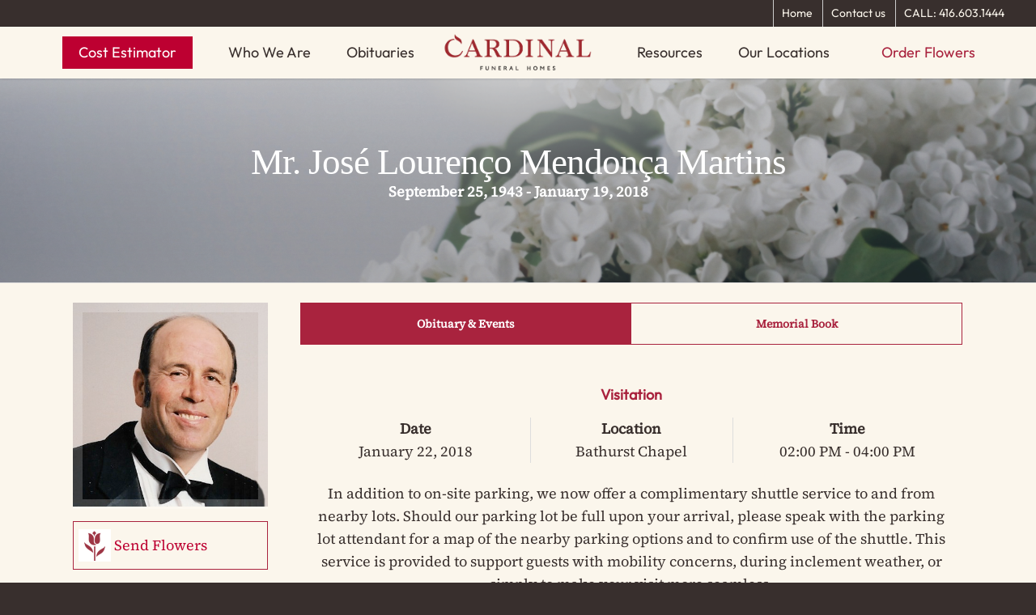

--- FILE ---
content_type: text/html; charset=UTF-8
request_url: https://www.cardinalfuneralhomes.com/obituaries/mr-jos-loureno-mendona-martins/
body_size: 40587
content:
<!doctype html>


<html lang="en-US" prefix="og: https://ogp.me/ns#" class="no-js">
<head>

<!-- Meta Tags -->
<meta http-equiv="Content-Type" content="text/html; charset=UTF-8" />


	<meta name="viewport" content="width=device-width, initial-scale=1, maximum-scale=1, user-scalable=0" />

	

<!--Shortcut icon-->
	<link rel="shortcut icon" href="https://www.cardinalfuneralhomes.com/wp-content/uploads/2025/03/cropped-logo-200x200-1.png" />

<script type="text/javascript">var cardinalleverage_spg_ajax = "https://www.cardinalfuneralhomes.com/wp-admin/admin-ajax.php";</script><script type="text/javascript">var spg_ajax = "https://www.cardinalfuneralhomes.com/wp-admin/admin-ajax.php";</script>
<!-- Search Engine Optimization by Rank Math - https://rankmath.com/ -->
<title>Mr. José Lourenço Mendonça Martins - Cardinal Funeral Homes</title>
<meta name="robots" content="follow, index, max-snippet:-1, max-video-preview:-1, max-image-preview:large"/>
<link rel="canonical" href="https://www.cardinalfuneralhomes.com/obituaries/mr-jos-loureno-mendona-martins/" />
<meta property="og:locale" content="en_US" />
<meta property="og:type" content="article" />
<meta property="og:title" content="Mr. José Lourenço Mendonça Martins - Cardinal Funeral Homes" />
<meta property="og:url" content="https://www.cardinalfuneralhomes.com/obituaries/mr-jos-loureno-mendona-martins/" />
<meta property="og:site_name" content="Cardinal Funeral Homes" />
<meta property="article:publisher" content="https://www.facebook.com/cardinalfuneralhomes" />
<meta property="og:updated_time" content="2018-01-20T15:06:49-05:00" />
<meta property="og:image" content="https://www.cardinalfuneralhomes.com/wp-content/uploads/2018/01/MARTINS_Main_Cropped-1.jpg" />
<meta property="og:image:secure_url" content="https://www.cardinalfuneralhomes.com/wp-content/uploads/2018/01/MARTINS_Main_Cropped-1.jpg" />
<meta property="og:image:width" content="414" />
<meta property="og:image:height" content="434" />
<meta property="og:image:alt" content="Mr. José Lourenço Mendonça Martins" />
<meta property="og:image:type" content="image/jpeg" />
<meta name="twitter:card" content="summary_large_image" />
<meta name="twitter:title" content="Mr. José Lourenço Mendonça Martins - Cardinal Funeral Homes" />
<meta name="twitter:image" content="https://www.cardinalfuneralhomes.com/wp-content/uploads/2018/01/MARTINS_Main_Cropped-1.jpg" />
<!-- /Rank Math WordPress SEO plugin -->

<link rel='dns-prefetch' href='//cdnjs.cloudflare.com' />
<link rel='dns-prefetch' href='//use.fontawesome.com' />
<link rel='dns-prefetch' href='//fonts.googleapis.com' />
<link rel="alternate" type="application/rss+xml" title="Cardinal Funeral Homes &raquo; Feed" href="https://www.cardinalfuneralhomes.com/feed/" />
<link rel="alternate" type="application/rss+xml" title="Cardinal Funeral Homes &raquo; Comments Feed" href="https://www.cardinalfuneralhomes.com/comments/feed/" />
<link rel="alternate" type="application/rss+xml" title="Cardinal Funeral Homes &raquo; Mr. José Lourenço Mendonça Martins Comments Feed" href="https://www.cardinalfuneralhomes.com/obituaries/mr-jos-loureno-mendona-martins/feed/" />
<link rel="alternate" title="oEmbed (JSON)" type="application/json+oembed" href="https://www.cardinalfuneralhomes.com/wp-json/oembed/1.0/embed?url=https%3A%2F%2Fwww.cardinalfuneralhomes.com%2Fobituaries%2Fmr-jos-loureno-mendona-martins%2F" />
<link rel="alternate" title="oEmbed (XML)" type="text/xml+oembed" href="https://www.cardinalfuneralhomes.com/wp-json/oembed/1.0/embed?url=https%3A%2F%2Fwww.cardinalfuneralhomes.com%2Fobituaries%2Fmr-jos-loureno-mendona-martins%2F&#038;format=xml" />
<meta property='og:site_name' content='Cardinal Funeral Homes'/><meta property='og:url' content='https://www.cardinalfuneralhomes.com/obituaries/mr-jos-loureno-mendona-martins/'/><meta property='og:title' content='Mr. José Lourenço Mendonça Martins'/><meta property='og:type' content='article'/>		<!-- This site uses the Google Analytics by MonsterInsights plugin v9.11.1 - Using Analytics tracking - https://www.monsterinsights.com/ -->
				<script src="https://www.cardinalfuneralhomes.com/wp-content/plugins/google-analytics-premium/pro/assets/js/privacy-guard.min.js"  data-cfasync="false" data-wpfc-render="false" type="text/javascript"></script>
			<script src="//www.googletagmanager.com/gtag/js?id=G-427LB3MDSF"  data-cfasync="false" data-wpfc-render="false" type="text/javascript" async></script>
			<script data-cfasync="false" data-wpfc-render="false" type="text/javascript">
				var mi_version = '9.11.1';
				var mi_track_user = true;
				var mi_no_track_reason = '';
								var MonsterInsightsDefaultLocations = {"page_location":"https:\/\/www.cardinalfuneralhomes.com\/obituaries\/mr-jos-loureno-mendona-martins\/"};
								if ( typeof MonsterInsightsPrivacyGuardFilter === 'function' ) {
					var MonsterInsightsLocations = (typeof MonsterInsightsExcludeQuery === 'object') ? MonsterInsightsPrivacyGuardFilter( MonsterInsightsExcludeQuery ) : MonsterInsightsPrivacyGuardFilter( MonsterInsightsDefaultLocations );
				} else {
					var MonsterInsightsLocations = (typeof MonsterInsightsExcludeQuery === 'object') ? MonsterInsightsExcludeQuery : MonsterInsightsDefaultLocations;
				}

								var disableStrs = [
										'ga-disable-G-427LB3MDSF',
									];

				/* Function to detect opted out users */
				function __gtagTrackerIsOptedOut() {
					for (var index = 0; index < disableStrs.length; index++) {
						if (document.cookie.indexOf(disableStrs[index] + '=true') > -1) {
							return true;
						}
					}

					return false;
				}

				/* Disable tracking if the opt-out cookie exists. */
				if (__gtagTrackerIsOptedOut()) {
					for (var index = 0; index < disableStrs.length; index++) {
						window[disableStrs[index]] = true;
					}
				}

				/* Opt-out function */
				function __gtagTrackerOptout() {
					for (var index = 0; index < disableStrs.length; index++) {
						document.cookie = disableStrs[index] + '=true; expires=Thu, 31 Dec 2099 23:59:59 UTC; path=/';
						window[disableStrs[index]] = true;
					}
				}

				if ('undefined' === typeof gaOptout) {
					function gaOptout() {
						__gtagTrackerOptout();
					}
				}
								window.dataLayer = window.dataLayer || [];

				window.MonsterInsightsDualTracker = {
					helpers: {},
					trackers: {},
				};
				if (mi_track_user) {
					function __gtagDataLayer() {
						dataLayer.push(arguments);
					}

					function __gtagTracker(type, name, parameters) {
						if (!parameters) {
							parameters = {};
						}

						if (parameters.send_to) {
							__gtagDataLayer.apply(null, arguments);
							return;
						}

						if (type === 'event') {
														parameters.send_to = monsterinsights_frontend.v4_id;
							var hookName = name;
							if (typeof parameters['event_category'] !== 'undefined') {
								hookName = parameters['event_category'] + ':' + name;
							}

							if (typeof MonsterInsightsDualTracker.trackers[hookName] !== 'undefined') {
								MonsterInsightsDualTracker.trackers[hookName](parameters);
							} else {
								__gtagDataLayer('event', name, parameters);
							}
							
						} else {
							__gtagDataLayer.apply(null, arguments);
						}
					}

					__gtagTracker('js', new Date());
					__gtagTracker('set', {
						'developer_id.dZGIzZG': true,
											});
					if ( MonsterInsightsLocations.page_location ) {
						__gtagTracker('set', MonsterInsightsLocations);
					}
										__gtagTracker('config', 'G-427LB3MDSF', {"forceSSL":"true"} );
										window.gtag = __gtagTracker;										(function () {
						/* https://developers.google.com/analytics/devguides/collection/analyticsjs/ */
						/* ga and __gaTracker compatibility shim. */
						var noopfn = function () {
							return null;
						};
						var newtracker = function () {
							return new Tracker();
						};
						var Tracker = function () {
							return null;
						};
						var p = Tracker.prototype;
						p.get = noopfn;
						p.set = noopfn;
						p.send = function () {
							var args = Array.prototype.slice.call(arguments);
							args.unshift('send');
							__gaTracker.apply(null, args);
						};
						var __gaTracker = function () {
							var len = arguments.length;
							if (len === 0) {
								return;
							}
							var f = arguments[len - 1];
							if (typeof f !== 'object' || f === null || typeof f.hitCallback !== 'function') {
								if ('send' === arguments[0]) {
									var hitConverted, hitObject = false, action;
									if ('event' === arguments[1]) {
										if ('undefined' !== typeof arguments[3]) {
											hitObject = {
												'eventAction': arguments[3],
												'eventCategory': arguments[2],
												'eventLabel': arguments[4],
												'value': arguments[5] ? arguments[5] : 1,
											}
										}
									}
									if ('pageview' === arguments[1]) {
										if ('undefined' !== typeof arguments[2]) {
											hitObject = {
												'eventAction': 'page_view',
												'page_path': arguments[2],
											}
										}
									}
									if (typeof arguments[2] === 'object') {
										hitObject = arguments[2];
									}
									if (typeof arguments[5] === 'object') {
										Object.assign(hitObject, arguments[5]);
									}
									if ('undefined' !== typeof arguments[1].hitType) {
										hitObject = arguments[1];
										if ('pageview' === hitObject.hitType) {
											hitObject.eventAction = 'page_view';
										}
									}
									if (hitObject) {
										action = 'timing' === arguments[1].hitType ? 'timing_complete' : hitObject.eventAction;
										hitConverted = mapArgs(hitObject);
										__gtagTracker('event', action, hitConverted);
									}
								}
								return;
							}

							function mapArgs(args) {
								var arg, hit = {};
								var gaMap = {
									'eventCategory': 'event_category',
									'eventAction': 'event_action',
									'eventLabel': 'event_label',
									'eventValue': 'event_value',
									'nonInteraction': 'non_interaction',
									'timingCategory': 'event_category',
									'timingVar': 'name',
									'timingValue': 'value',
									'timingLabel': 'event_label',
									'page': 'page_path',
									'location': 'page_location',
									'title': 'page_title',
									'referrer' : 'page_referrer',
								};
								for (arg in args) {
																		if (!(!args.hasOwnProperty(arg) || !gaMap.hasOwnProperty(arg))) {
										hit[gaMap[arg]] = args[arg];
									} else {
										hit[arg] = args[arg];
									}
								}
								return hit;
							}

							try {
								f.hitCallback();
							} catch (ex) {
							}
						};
						__gaTracker.create = newtracker;
						__gaTracker.getByName = newtracker;
						__gaTracker.getAll = function () {
							return [];
						};
						__gaTracker.remove = noopfn;
						__gaTracker.loaded = true;
						window['__gaTracker'] = __gaTracker;
					})();
									} else {
										console.log("");
					(function () {
						function __gtagTracker() {
							return null;
						}

						window['__gtagTracker'] = __gtagTracker;
						window['gtag'] = __gtagTracker;
					})();
									}
			</script>
							<!-- / Google Analytics by MonsterInsights -->
			<script data-cfasync="false" data-wpfc-render="false" type="text/javascript">
		if (window.hasOwnProperty('MonsterInsightsDualTracker')){
			window.MonsterInsightsDualTracker.trackers['form:impression'] = function (parameters) {
				__gtagDataLayer('event', 'form_impression', {
					form_id: parameters.event_label,
					content_type: 'form',
					non_interaction: true,
					send_to: parameters.send_to,
				});
			};

			window.MonsterInsightsDualTracker.trackers['form:conversion'] = function (parameters) {
				__gtagDataLayer('event', 'generate_lead', {
					form_id: parameters.event_label,
					send_to: parameters.send_to,
				});
			};
		}
	</script>
	<style id='wp-img-auto-sizes-contain-inline-css' type='text/css'>
img:is([sizes=auto i],[sizes^="auto," i]){contain-intrinsic-size:3000px 1500px}
/*# sourceURL=wp-img-auto-sizes-contain-inline-css */
</style>
<link rel='stylesheet' id='obitStylesheet-css' href='https://www.cardinalfuneralhomes.com/wp-content/plugins/cardinalleverage/template/css/stylesheet.css?ver=6.9' type='text/css' media='all' />
<style id='wp-emoji-styles-inline-css' type='text/css'>

	img.wp-smiley, img.emoji {
		display: inline !important;
		border: none !important;
		box-shadow: none !important;
		height: 1em !important;
		width: 1em !important;
		margin: 0 0.07em !important;
		vertical-align: -0.1em !important;
		background: none !important;
		padding: 0 !important;
	}
/*# sourceURL=wp-emoji-styles-inline-css */
</style>
<link rel='stylesheet' id='wp-block-library-css' href='https://www.cardinalfuneralhomes.com/wp-includes/css/dist/block-library/style.min.css?ver=6.9' type='text/css' media='all' />
<style id='global-styles-inline-css' type='text/css'>
:root{--wp--preset--aspect-ratio--square: 1;--wp--preset--aspect-ratio--4-3: 4/3;--wp--preset--aspect-ratio--3-4: 3/4;--wp--preset--aspect-ratio--3-2: 3/2;--wp--preset--aspect-ratio--2-3: 2/3;--wp--preset--aspect-ratio--16-9: 16/9;--wp--preset--aspect-ratio--9-16: 9/16;--wp--preset--color--black: #000000;--wp--preset--color--cyan-bluish-gray: #abb8c3;--wp--preset--color--white: #ffffff;--wp--preset--color--pale-pink: #f78da7;--wp--preset--color--vivid-red: #cf2e2e;--wp--preset--color--luminous-vivid-orange: #ff6900;--wp--preset--color--luminous-vivid-amber: #fcb900;--wp--preset--color--light-green-cyan: #7bdcb5;--wp--preset--color--vivid-green-cyan: #00d084;--wp--preset--color--pale-cyan-blue: #8ed1fc;--wp--preset--color--vivid-cyan-blue: #0693e3;--wp--preset--color--vivid-purple: #9b51e0;--wp--preset--gradient--vivid-cyan-blue-to-vivid-purple: linear-gradient(135deg,rgb(6,147,227) 0%,rgb(155,81,224) 100%);--wp--preset--gradient--light-green-cyan-to-vivid-green-cyan: linear-gradient(135deg,rgb(122,220,180) 0%,rgb(0,208,130) 100%);--wp--preset--gradient--luminous-vivid-amber-to-luminous-vivid-orange: linear-gradient(135deg,rgb(252,185,0) 0%,rgb(255,105,0) 100%);--wp--preset--gradient--luminous-vivid-orange-to-vivid-red: linear-gradient(135deg,rgb(255,105,0) 0%,rgb(207,46,46) 100%);--wp--preset--gradient--very-light-gray-to-cyan-bluish-gray: linear-gradient(135deg,rgb(238,238,238) 0%,rgb(169,184,195) 100%);--wp--preset--gradient--cool-to-warm-spectrum: linear-gradient(135deg,rgb(74,234,220) 0%,rgb(151,120,209) 20%,rgb(207,42,186) 40%,rgb(238,44,130) 60%,rgb(251,105,98) 80%,rgb(254,248,76) 100%);--wp--preset--gradient--blush-light-purple: linear-gradient(135deg,rgb(255,206,236) 0%,rgb(152,150,240) 100%);--wp--preset--gradient--blush-bordeaux: linear-gradient(135deg,rgb(254,205,165) 0%,rgb(254,45,45) 50%,rgb(107,0,62) 100%);--wp--preset--gradient--luminous-dusk: linear-gradient(135deg,rgb(255,203,112) 0%,rgb(199,81,192) 50%,rgb(65,88,208) 100%);--wp--preset--gradient--pale-ocean: linear-gradient(135deg,rgb(255,245,203) 0%,rgb(182,227,212) 50%,rgb(51,167,181) 100%);--wp--preset--gradient--electric-grass: linear-gradient(135deg,rgb(202,248,128) 0%,rgb(113,206,126) 100%);--wp--preset--gradient--midnight: linear-gradient(135deg,rgb(2,3,129) 0%,rgb(40,116,252) 100%);--wp--preset--font-size--small: 13px;--wp--preset--font-size--medium: 20px;--wp--preset--font-size--large: 36px;--wp--preset--font-size--x-large: 42px;--wp--preset--spacing--20: 0.44rem;--wp--preset--spacing--30: 0.67rem;--wp--preset--spacing--40: 1rem;--wp--preset--spacing--50: 1.5rem;--wp--preset--spacing--60: 2.25rem;--wp--preset--spacing--70: 3.38rem;--wp--preset--spacing--80: 5.06rem;--wp--preset--shadow--natural: 6px 6px 9px rgba(0, 0, 0, 0.2);--wp--preset--shadow--deep: 12px 12px 50px rgba(0, 0, 0, 0.4);--wp--preset--shadow--sharp: 6px 6px 0px rgba(0, 0, 0, 0.2);--wp--preset--shadow--outlined: 6px 6px 0px -3px rgb(255, 255, 255), 6px 6px rgb(0, 0, 0);--wp--preset--shadow--crisp: 6px 6px 0px rgb(0, 0, 0);}:where(.is-layout-flex){gap: 0.5em;}:where(.is-layout-grid){gap: 0.5em;}body .is-layout-flex{display: flex;}.is-layout-flex{flex-wrap: wrap;align-items: center;}.is-layout-flex > :is(*, div){margin: 0;}body .is-layout-grid{display: grid;}.is-layout-grid > :is(*, div){margin: 0;}:where(.wp-block-columns.is-layout-flex){gap: 2em;}:where(.wp-block-columns.is-layout-grid){gap: 2em;}:where(.wp-block-post-template.is-layout-flex){gap: 1.25em;}:where(.wp-block-post-template.is-layout-grid){gap: 1.25em;}.has-black-color{color: var(--wp--preset--color--black) !important;}.has-cyan-bluish-gray-color{color: var(--wp--preset--color--cyan-bluish-gray) !important;}.has-white-color{color: var(--wp--preset--color--white) !important;}.has-pale-pink-color{color: var(--wp--preset--color--pale-pink) !important;}.has-vivid-red-color{color: var(--wp--preset--color--vivid-red) !important;}.has-luminous-vivid-orange-color{color: var(--wp--preset--color--luminous-vivid-orange) !important;}.has-luminous-vivid-amber-color{color: var(--wp--preset--color--luminous-vivid-amber) !important;}.has-light-green-cyan-color{color: var(--wp--preset--color--light-green-cyan) !important;}.has-vivid-green-cyan-color{color: var(--wp--preset--color--vivid-green-cyan) !important;}.has-pale-cyan-blue-color{color: var(--wp--preset--color--pale-cyan-blue) !important;}.has-vivid-cyan-blue-color{color: var(--wp--preset--color--vivid-cyan-blue) !important;}.has-vivid-purple-color{color: var(--wp--preset--color--vivid-purple) !important;}.has-black-background-color{background-color: var(--wp--preset--color--black) !important;}.has-cyan-bluish-gray-background-color{background-color: var(--wp--preset--color--cyan-bluish-gray) !important;}.has-white-background-color{background-color: var(--wp--preset--color--white) !important;}.has-pale-pink-background-color{background-color: var(--wp--preset--color--pale-pink) !important;}.has-vivid-red-background-color{background-color: var(--wp--preset--color--vivid-red) !important;}.has-luminous-vivid-orange-background-color{background-color: var(--wp--preset--color--luminous-vivid-orange) !important;}.has-luminous-vivid-amber-background-color{background-color: var(--wp--preset--color--luminous-vivid-amber) !important;}.has-light-green-cyan-background-color{background-color: var(--wp--preset--color--light-green-cyan) !important;}.has-vivid-green-cyan-background-color{background-color: var(--wp--preset--color--vivid-green-cyan) !important;}.has-pale-cyan-blue-background-color{background-color: var(--wp--preset--color--pale-cyan-blue) !important;}.has-vivid-cyan-blue-background-color{background-color: var(--wp--preset--color--vivid-cyan-blue) !important;}.has-vivid-purple-background-color{background-color: var(--wp--preset--color--vivid-purple) !important;}.has-black-border-color{border-color: var(--wp--preset--color--black) !important;}.has-cyan-bluish-gray-border-color{border-color: var(--wp--preset--color--cyan-bluish-gray) !important;}.has-white-border-color{border-color: var(--wp--preset--color--white) !important;}.has-pale-pink-border-color{border-color: var(--wp--preset--color--pale-pink) !important;}.has-vivid-red-border-color{border-color: var(--wp--preset--color--vivid-red) !important;}.has-luminous-vivid-orange-border-color{border-color: var(--wp--preset--color--luminous-vivid-orange) !important;}.has-luminous-vivid-amber-border-color{border-color: var(--wp--preset--color--luminous-vivid-amber) !important;}.has-light-green-cyan-border-color{border-color: var(--wp--preset--color--light-green-cyan) !important;}.has-vivid-green-cyan-border-color{border-color: var(--wp--preset--color--vivid-green-cyan) !important;}.has-pale-cyan-blue-border-color{border-color: var(--wp--preset--color--pale-cyan-blue) !important;}.has-vivid-cyan-blue-border-color{border-color: var(--wp--preset--color--vivid-cyan-blue) !important;}.has-vivid-purple-border-color{border-color: var(--wp--preset--color--vivid-purple) !important;}.has-vivid-cyan-blue-to-vivid-purple-gradient-background{background: var(--wp--preset--gradient--vivid-cyan-blue-to-vivid-purple) !important;}.has-light-green-cyan-to-vivid-green-cyan-gradient-background{background: var(--wp--preset--gradient--light-green-cyan-to-vivid-green-cyan) !important;}.has-luminous-vivid-amber-to-luminous-vivid-orange-gradient-background{background: var(--wp--preset--gradient--luminous-vivid-amber-to-luminous-vivid-orange) !important;}.has-luminous-vivid-orange-to-vivid-red-gradient-background{background: var(--wp--preset--gradient--luminous-vivid-orange-to-vivid-red) !important;}.has-very-light-gray-to-cyan-bluish-gray-gradient-background{background: var(--wp--preset--gradient--very-light-gray-to-cyan-bluish-gray) !important;}.has-cool-to-warm-spectrum-gradient-background{background: var(--wp--preset--gradient--cool-to-warm-spectrum) !important;}.has-blush-light-purple-gradient-background{background: var(--wp--preset--gradient--blush-light-purple) !important;}.has-blush-bordeaux-gradient-background{background: var(--wp--preset--gradient--blush-bordeaux) !important;}.has-luminous-dusk-gradient-background{background: var(--wp--preset--gradient--luminous-dusk) !important;}.has-pale-ocean-gradient-background{background: var(--wp--preset--gradient--pale-ocean) !important;}.has-electric-grass-gradient-background{background: var(--wp--preset--gradient--electric-grass) !important;}.has-midnight-gradient-background{background: var(--wp--preset--gradient--midnight) !important;}.has-small-font-size{font-size: var(--wp--preset--font-size--small) !important;}.has-medium-font-size{font-size: var(--wp--preset--font-size--medium) !important;}.has-large-font-size{font-size: var(--wp--preset--font-size--large) !important;}.has-x-large-font-size{font-size: var(--wp--preset--font-size--x-large) !important;}
/*# sourceURL=global-styles-inline-css */
</style>

<style id='classic-theme-styles-inline-css' type='text/css'>
/*! This file is auto-generated */
.wp-block-button__link{color:#fff;background-color:#32373c;border-radius:9999px;box-shadow:none;text-decoration:none;padding:calc(.667em + 2px) calc(1.333em + 2px);font-size:1.125em}.wp-block-file__button{background:#32373c;color:#fff;text-decoration:none}
/*# sourceURL=/wp-includes/css/classic-themes.min.css */
</style>
<style id='font-awesome-svg-styles-default-inline-css' type='text/css'>
.svg-inline--fa {
  display: inline-block;
  height: 1em;
  overflow: visible;
  vertical-align: -.125em;
}
/*# sourceURL=font-awesome-svg-styles-default-inline-css */
</style>
<link rel='stylesheet' id='font-awesome-svg-styles-css' href='https://www.cardinalfuneralhomes.com/wp-content/uploads/font-awesome/v6.7.2/css/svg-with-js.css' type='text/css' media='all' />
<style id='font-awesome-svg-styles-inline-css' type='text/css'>
   .wp-block-font-awesome-icon svg::before,
   .wp-rich-text-font-awesome-icon svg::before {content: unset;}
/*# sourceURL=font-awesome-svg-styles-inline-css */
</style>
<link rel='stylesheet' id='foobox-free-min-css' href='https://www.cardinalfuneralhomes.com/wp-content/plugins/foobox-image-lightbox/free/css/foobox.free.min.css?ver=2.7.41' type='text/css' media='all' />
<link rel='stylesheet' id='font-awesome-css' href='https://www.cardinalfuneralhomes.com/wp-content/themes/salient/css/font-awesome.min.css?ver=4.6.3' type='text/css' media='all' />
<link rel='stylesheet' id='parent-style-css' href='https://www.cardinalfuneralhomes.com/wp-content/themes/salient/style.css?ver=6.9' type='text/css' media='all' />
<link rel='stylesheet' id='rgs-css' href='https://www.cardinalfuneralhomes.com/wp-content/themes/salient/css/rgs.css?ver=8.0' type='text/css' media='all' />
<link rel='stylesheet' id='main-styles-css' href='https://www.cardinalfuneralhomes.com/wp-content/themes/salient-child/style.css?ver=8.0.1' type='text/css' media='all' />
<style id='main-styles-inline-css' type='text/css'>
html:not(.page-trans-loaded) { background-color: #fbf6ec; }
/*# sourceURL=main-styles-inline-css */
</style>
<link rel='stylesheet' id='magnific-css' href='https://www.cardinalfuneralhomes.com/wp-content/themes/salient/css/magnific.css?ver=6.2' type='text/css' media='all' />
<link rel='stylesheet' id='responsive-css' href='https://www.cardinalfuneralhomes.com/wp-content/themes/salient/css/responsive.css?ver=8.0.1' type='text/css' media='all' />
<link rel='stylesheet' id='select2-css' href='https://www.cardinalfuneralhomes.com/wp-content/themes/salient/css/select2.css?ver=6.2' type='text/css' media='all' />
<link rel='stylesheet' id='skin-ascend-css' href='https://www.cardinalfuneralhomes.com/wp-content/themes/salient/css/ascend.css?ver=8.0' type='text/css' media='all' />
<link rel='stylesheet' id='font-awesome-official-css' href='https://use.fontawesome.com/releases/v6.7.2/css/all.css' type='text/css' media='all' integrity="sha384-nRgPTkuX86pH8yjPJUAFuASXQSSl2/bBUiNV47vSYpKFxHJhbcrGnmlYpYJMeD7a" crossorigin="anonymous" />
<link rel='stylesheet' id='redux-google-fonts-salient_redux-css' href='https://fonts.googleapis.com/css?family=Source+Serif+Pro&#038;subset=latin&#038;ver=1767366586' type='text/css' media='all' />
<link rel='stylesheet' id='font-awesome-official-v4shim-css' href='https://use.fontawesome.com/releases/v6.7.2/css/v4-shims.css' type='text/css' media='all' integrity="sha384-npPMK6zwqNmU3qyCCxEcWJkLBNYxEFM1nGgSoAWuCCXqVVz0cvwKEMfyTNkOxM2N" crossorigin="anonymous" />
<script type="text/javascript" src="https://www.cardinalfuneralhomes.com/wp-content/plugins/google-analytics-premium/assets/js/frontend-gtag.js?ver=9.11.1" id="monsterinsights-frontend-script-js" async="async" data-wp-strategy="async"></script>
<script data-cfasync="false" data-wpfc-render="false" type="text/javascript" id='monsterinsights-frontend-script-js-extra'>/* <![CDATA[ */
var monsterinsights_frontend = {"js_events_tracking":"true","download_extensions":"doc,pdf,ppt,zip,xls,docx,pptx,xlsx","inbound_paths":"[]","home_url":"https:\/\/www.cardinalfuneralhomes.com","hash_tracking":"false","v4_id":"G-427LB3MDSF"};/* ]]> */
</script>
<script type="text/javascript" src="https://www.cardinalfuneralhomes.com/wp-includes/js/jquery/jquery.min.js?ver=3.7.1" id="jquery-core-js"></script>
<script type="text/javascript" src="https://www.cardinalfuneralhomes.com/wp-includes/js/jquery/jquery-migrate.min.js?ver=3.4.1" id="jquery-migrate-js"></script>
<script type="text/javascript" src="https://www.cardinalfuneralhomes.com/wp-content/themes/salient/js/modernizr.js?ver=2.6.2" id="modernizer-js"></script>
<script type="text/javascript" id="foobox-free-min-js-before">
/* <![CDATA[ */
/* Run FooBox FREE (v2.7.41) */
var FOOBOX = window.FOOBOX = {
	ready: true,
	disableOthers: false,
	o: {wordpress: { enabled: true }, countMessage:'image %index of %total', captions: { dataTitle: ["captionTitle","title"], dataDesc: ["captionDesc","description"] }, rel: '', excludes:'.fbx-link,.nofoobox,.nolightbox,a[href*="pinterest.com/pin/create/button/"]', affiliate : { enabled: false }},
	selectors: [
		".foogallery-container.foogallery-lightbox-foobox", ".foogallery-container.foogallery-lightbox-foobox-free", ".gallery", ".wp-block-gallery", ".wp-caption", ".wp-block-image", "a:has(img[class*=wp-image-])", ".foobox"
	],
	pre: function( $ ){
		// Custom JavaScript (Pre)
		
	},
	post: function( $ ){
		// Custom JavaScript (Post)
		
		// Custom Captions Code
		
	},
	custom: function( $ ){
		// Custom Extra JS
		
	}
};
//# sourceURL=foobox-free-min-js-before
/* ]]> */
</script>
<script type="text/javascript" src="https://www.cardinalfuneralhomes.com/wp-content/plugins/foobox-image-lightbox/free/js/foobox.free.min.js?ver=2.7.41" id="foobox-free-min-js"></script>
<link rel="https://api.w.org/" href="https://www.cardinalfuneralhomes.com/wp-json/" /><link rel="EditURI" type="application/rsd+xml" title="RSD" href="https://www.cardinalfuneralhomes.com/xmlrpc.php?rsd" />
<meta name="generator" content="WordPress 6.9" />
<link rel='shortlink' href='https://www.cardinalfuneralhomes.com/?p=27723' />
<!-- Google Tag Manager -->
<script>(function(w,d,s,l,i){w[l]=w[l]||[];w[l].push({'gtm.start':
new Date().getTime(),event:'gtm.js'});var f=d.getElementsByTagName(s)[0],
j=d.createElement(s),dl=l!='dataLayer'?'&l='+l:'';j.async=true;j.src=
'https://www.googletagmanager.com/gtm.js?id='+i+dl;f.parentNode.insertBefore(j,f);
})(window,document,'script','dataLayer','GTM-TR3NWPM');</script>
<!-- End Google Tag Manager --><style type="text/css">body a{color:#bd0031;}#header-outer:not([data-lhe="animated_underline"]) header#top nav > ul > li > a:hover,#header-outer:not([data-lhe="animated_underline"]) header#top nav .sf-menu > li.sfHover > a,header#top nav > ul > li.button_bordered > a:hover,#header-outer:not([data-lhe="animated_underline"]) header#top nav .sf-menu li.current-menu-item > a,header#top nav .sf-menu li.current_page_item > a .sf-sub-indicator i,header#top nav .sf-menu li.current_page_ancestor > a .sf-sub-indicator i,#header-outer:not([data-lhe="animated_underline"]) header#top nav .sf-menu li.current_page_ancestor > a,#header-outer:not([data-lhe="animated_underline"]) header#top nav .sf-menu li.current-menu-ancestor > a,#header-outer:not([data-lhe="animated_underline"]) header#top nav .sf-menu li.current_page_item > a,body header#top nav .sf-menu li.current_page_item > a .sf-sub-indicator [class^="icon-"],header#top nav .sf-menu li.current_page_ancestor > a .sf-sub-indicator [class^="icon-"],.sf-menu li ul li.sfHover > a .sf-sub-indicator [class^="icon-"],#header-outer:not(.transparent) #social-in-menu a i:after,.testimonial_slider[data-rating-color="accent-color"] .star-rating .filled:before,ul.sf-menu > li > a:hover > .sf-sub-indicator i,ul.sf-menu > li > a:active > .sf-sub-indicator i,ul.sf-menu > li.sfHover > a > .sf-sub-indicator i,.sf-menu ul li.current_page_item > a,.sf-menu ul li.current-menu-ancestor > a,.sf-menu ul li.current_page_ancestor > a,.sf-menu ul a:focus,.sf-menu ul a:hover,.sf-menu ul a:active,.sf-menu ul li:hover > a,.sf-menu ul li.sfHover > a,.sf-menu li ul li a:hover,.sf-menu li ul li.sfHover > a,#footer-outer a:hover,.recent-posts .post-header a:hover,article.post .post-header a:hover,article.result a:hover,article.post .post-header h2 a,.single article.post .post-meta a:hover,.comment-list .comment-meta a:hover,label span,.wpcf7-form p span,.icon-3x[class^="icon-"],.icon-3x[class*=" icon-"],.icon-tiny[class^="icon-"],body .circle-border,article.result .title a,.home .blog-recent .col .post-header a:hover,.home .blog-recent .col .post-header h3 a,#single-below-header a:hover,header#top #logo:hover,.sf-menu > li.current_page_ancestor > a > .sf-sub-indicator [class^="icon-"],.sf-menu > li.current-menu-ancestor > a > .sf-sub-indicator [class^="icon-"],body #mobile-menu li.open > a [class^="icon-"],.pricing-column h3,.pricing-table[data-style="flat-alternative"] .pricing-column.accent-color h4,.pricing-table[data-style="flat-alternative"] .pricing-column.accent-color .interval,.comment-author a:hover,.project-attrs li i,#footer-outer #copyright li a i:hover,.col:hover > [class^="icon-"].icon-3x.accent-color.alt-style.hovered,.col:hover > [class*=" icon-"].icon-3x.accent-color.alt-style.hovered,#header-outer .widget_shopping_cart .cart_list a,.woocommerce .star-rating,.woocommerce-page table.cart a.remove,.woocommerce form .form-row .required,.woocommerce-page form .form-row .required,body #header-secondary-outer #social a:hover i,.woocommerce ul.products li.product .price,body .twitter-share:hover i,.twitter-share.hovered i,body .linkedin-share:hover i,.linkedin-share.hovered i,body .google-plus-share:hover i,.google-plus-share.hovered i,.pinterest-share:hover i,.pinterest-share.hovered i,.facebook-share:hover i,.facebook-share.hovered i,.woocommerce-page ul.products li.product .price,.nectar-milestone .number.accent-color,header#top nav > ul > li.megamenu > ul > li > a:hover,header#top nav > ul > li.megamenu > ul > li.sfHover > a,body #portfolio-nav a:hover i,span.accent-color,.nectar-love:hover i,.nectar-love.loved i,.portfolio-items .nectar-love:hover i,.portfolio-items .nectar-love.loved i,body .hovered .nectar-love i,header#top nav ul #search-btn a:hover span,header#top nav ul .slide-out-widget-area-toggle a:hover span,#search-outer #search #close a span:hover,.carousel-wrap[data-full-width="true"] .carousel-heading a:hover i,#search-outer .ui-widget-content li:hover a .title,#search-outer .ui-widget-content .ui-state-hover .title,#search-outer .ui-widget-content .ui-state-focus .title,.portfolio-filters-inline .container ul li a.active,body [class^="icon-"].icon-default-style,.single-post #single-below-header.fullscreen-header .icon-salient-heart-2,.svg-icon-holder[data-color="accent-color"],.team-member a.accent-color:hover,.ascend .comment-list .reply a,.wpcf7-form .wpcf7-not-valid-tip,.text_on_hover.product .add_to_cart_button,.blog-recent[data-style="minimal"] .col > span,.blog-recent[data-style="title_only"] .col:hover .post-header .title,.woocommerce-checkout-review-order-table .product-info .amount,.tabbed[data-style="minimal"] > ul li a.active-tab,.masonry.classic_enhanced article.post .post-meta a:hover i,.blog-recent[data-style*="classic_enhanced"] .post-meta a:hover i,.blog-recent[data-style*="classic_enhanced"] .post-meta .icon-salient-heart-2.loved,.masonry.classic_enhanced article.post .post-meta .icon-salient-heart-2.loved,.single #single-meta ul li:not(.meta-share-count):hover i,.single #single-meta ul li:not(.meta-share-count):hover a,.single #single-meta ul li:not(.meta-share-count):hover span,.single #single-meta ul li.meta-share-count .nectar-social a:hover i,#project-meta #single-meta ul li > a,#project-meta ul li.meta-share-count .nectar-social a:hover i,#project-meta ul li:not(.meta-share-count):hover i,#project-meta ul li:not(.meta-share-count):hover span,div[data-style="minimal"] .toggle:hover h3 a,div[data-style="minimal"] .toggle.open h3 a,.nectar-icon-list[data-icon-style="border"][data-icon-color="accent-color"] .list-icon-holder[data-icon_type="numerical"] span,.nectar-icon-list[data-icon-color="accent-color"][data-icon-style="border"] .content h4,body[data-dropdown-style="minimal"] #header-outer .woocommerce.widget_shopping_cart .cart_list li a.remove,body[data-dropdown-style="minimal"] #header-outer .woocommerce.widget_shopping_cart .cart_list li a.remove,#post-area.standard-minimal article.post .post-meta .date a,#post-area.standard-minimal article.post .post-header h2 a:hover,#post-area.standard-minimal article.post .more-link:hover span,#post-area.standard-minimal article.post .more-link span:after,#post-area.standard-minimal article.post .minimal-post-meta a:hover,body #pagination .page-numbers.prev:hover,body #pagination .page-numbers.next:hover,html body .woocommerce-pagination a.page-numbers:hover,body .woocommerce-pagination a.page-numbers:hover,body #pagination a.page-numbers:hover,.nectar-slide-in-cart .widget_shopping_cart .cart_list a,.sf-menu ul li.open-submenu > a,.woocommerce p.stars a:hover,.woocommerce .material.product .product-wrap .product-add-to-cart a:hover,.woocommerce .material.product .product-wrap .product-add-to-cart a:hover > span,.woocommerce-MyAccount-navigation ul li.is-active a:before,.woocommerce-MyAccount-navigation ul li:hover a:before,.woocommerce.ascend .price_slider_amount button.button[type="submit"],html .ascend.woocommerce #sidebar div ul li a:hover,html .ascend.woocommerce #sidebar div ul li.current-cat > a,.woocommerce .widget_layered_nav ul li.chosen a:after,.woocommerce-page .widget_layered_nav ul li.chosen a:after,body[data-form-submit="see-through"] input[type=submit],body[data-form-submit="see-through"] button[type=submit],#header-outer[data-format="left-header"] .sf-menu .sub-menu .current-menu-item > a,.nectar_icon_wrap[data-color="accent-color"] i,.nectar_team_member_close .inner:before,body[data-dropdown-style="minimal"]:not([data-header-format="left-header"]) header#top nav > ul > li.megamenu > ul > li > ul > li.has-ul > a:hover,body:not([data-header-format="left-header"]) header#top nav > ul > li.megamenu > ul > li > ul > li.has-ul > a:hover,body[data-dropdown-style="minimal"] #header-outer:not([data-format="left-header"]) header#top nav > ul > li.megamenu ul ul li.current-menu-item.has-ul > a,body[data-dropdown-style="minimal"] #header-outer:not([data-format="left-header"]) header#top nav > ul > li.megamenu ul ul li.current-menu-ancestor.has-ul > a,body .wpb_row .span_12 .portfolio-filters-inline[data-color-scheme="accent-color-underline"].full-width-section a.active,body .wpb_row .span_12 .portfolio-filters-inline[data-color-scheme="accent-color-underline"].full-width-section a:hover{color:#bd0031!important;}.col:not(#post-area):not(.span_12):not(#sidebar):hover [class^="icon-"].icon-3x.accent-color.alt-style.hovered,body .col:not(#post-area):not(.span_12):not(#sidebar):hover a [class*=" icon-"].icon-3x.accent-color.alt-style.hovered,.ascend #header-outer:not(.transparent) .cart-outer:hover .cart-menu-wrap:not(.has_products) .icon-salient-cart{color:#bd0031!important;}.orbit-wrapper div.slider-nav span.right,.orbit-wrapper div.slider-nav span.left,.flex-direction-nav a,.jp-play-bar,.jp-volume-bar-value,.jcarousel-prev:hover,.jcarousel-next:hover,.portfolio-items .col[data-default-color="true"] .work-item:not(.style-3) .work-info-bg,.portfolio-items .col[data-default-color="true"] .bottom-meta,.portfolio-filters a,.portfolio-filters #sort-portfolio,.project-attrs li span,.progress li span,.nectar-progress-bar span,#footer-outer #footer-widgets .col .tagcloud a:hover,#sidebar .widget .tagcloud a:hover,article.post .more-link span:hover,#fp-nav.tooltip ul li .fp-tooltip .tooltip-inner,article.post.quote .post-content .quote-inner,article.post.link .post-content .link-inner,#pagination .next a:hover,#pagination .prev a:hover,.comment-list .reply a:hover,input[type=submit]:hover,input[type="button"]:hover,#footer-outer #copyright li a.vimeo:hover,#footer-outer #copyright li a.behance:hover,.toggle.open h3 a,.tabbed > ul li a.active-tab,[class*=" icon-"],.icon-normal,.bar_graph li span,.nectar-button[data-color-override="false"].regular-button,.nectar-button.tilt.accent-color,body .swiper-slide .button.transparent_2 a.primary-color:hover,#footer-outer #footer-widgets .col input[type="submit"],.carousel-prev:hover,.carousel-next:hover,body .products-carousel .carousel-next:hover,body .products-carousel .carousel-prev:hover,.blog-recent .more-link span:hover,.post-tags a:hover,.pricing-column.highlight h3,.pricing-table[data-style="flat-alternative"] .pricing-column.highlight h3 .highlight-reason,.pricing-table[data-style="flat-alternative"] .pricing-column.accent-color:before,#to-top:hover,#to-top.dark:hover,body[data-button-style*="rounded"] #to-top:after,#pagination a.page-numbers:hover,#pagination span.page-numbers.current,.single-portfolio .facebook-share a:hover,.single-portfolio .twitter-share a:hover,.single-portfolio .pinterest-share a:hover,.single-post .facebook-share a:hover,.single-post .twitter-share a:hover,.single-post .pinterest-share a:hover,.mejs-controls .mejs-time-rail .mejs-time-current,.mejs-controls .mejs-volume-button .mejs-volume-slider .mejs-volume-current,.mejs-controls .mejs-horizontal-volume-slider .mejs-horizontal-volume-current,article.post.quote .post-content .quote-inner,article.post.link .post-content .link-inner,article.format-status .post-content .status-inner,article.post.format-aside .aside-inner,body #header-secondary-outer #social li a.behance:hover,body #header-secondary-outer #social li a.vimeo:hover,#sidebar .widget:hover [class^="icon-"].icon-3x,.woocommerce-page button.single_add_to_cart_button,article.post.quote .content-inner .quote-inner .whole-link,.masonry.classic_enhanced article.post.quote.wide_tall .post-content a:hover .quote-inner,.masonry.classic_enhanced article.post.link.wide_tall .post-content a:hover .link-inner,.iosSlider .prev_slide:hover,.iosSlider .next_slide:hover,body [class^="icon-"].icon-3x.alt-style.accent-color,body [class*=" icon-"].icon-3x.alt-style.accent-color,#slide-out-widget-area,#slide-out-widget-area-bg.fullscreen,#slide-out-widget-area-bg.fullscreen-alt .bg-inner,#header-outer .widget_shopping_cart a.button,body[data-button-style="rounded"] .wpb_wrapper .twitter-share:before,body[data-button-style="rounded"] .wpb_wrapper .twitter-share.hovered:before,body[data-button-style="rounded"] .wpb_wrapper .facebook-share:before,body[data-button-style="rounded"] .wpb_wrapper .facebook-share.hovered:before,body[data-button-style="rounded"] .wpb_wrapper .google-plus-share:before,body[data-button-style="rounded"] .wpb_wrapper .google-plus-share.hovered:before,body[data-button-style="rounded"] .wpb_wrapper .nectar-social:hover > *:before,body[data-button-style="rounded"] .wpb_wrapper .pinterest-share:before,body[data-button-style="rounded"] .wpb_wrapper .pinterest-share.hovered:before,body[data-button-style="rounded"] .wpb_wrapper .linkedin-share:before,body[data-button-style="rounded"] .wpb_wrapper .linkedin-share.hovered:before,#header-outer a.cart-contents .cart-wrap span,.swiper-slide .button.solid_color a,.swiper-slide .button.solid_color_2 a,.portfolio-filters,button[type=submit]:hover,#buddypress button:hover,#buddypress a.button:hover,#buddypress ul.button-nav li.current a,header#top nav ul .slide-out-widget-area-toggle a:hover i.lines,header#top nav ul .slide-out-widget-area-toggle a:hover i.lines:after,header#top nav ul .slide-out-widget-area-toggle a:hover i.lines:before,header#top nav ul .slide-out-widget-area-toggle[data-icon-animation="simple-transform"] a:hover i.lines-button:after,#buddypress a.button:focus,.text_on_hover.product a.added_to_cart,.woocommerce div.product .woocommerce-tabs .full-width-content ul.tabs li a:after,.woocommerce div[data-project-style="text_on_hover"] .cart .quantity input.minus,.woocommerce div[data-project-style="text_on_hover"] .cart .quantity input.plus,.woocommerce-cart .wc-proceed-to-checkout a.checkout-button,.woocommerce .span_4 input[type="submit"].checkout-button,.portfolio-filters-inline[data-color-scheme="accent-color"],body[data-fancy-form-rcs="1"] [type="radio"]:checked + label:after,.select2-container .select2-choice:hover,.select2-dropdown-open .select2-choice,header#top nav > ul > li.button_solid_color > a:before,#header-outer.transparent header#top nav > ul > li.button_solid_color > a:before,.tabbed[data-style*="minimal"] > ul li a:after,.twentytwenty-handle,.twentytwenty-horizontal .twentytwenty-handle:before,.twentytwenty-horizontal .twentytwenty-handle:after,.twentytwenty-vertical .twentytwenty-handle:before,.twentytwenty-vertical .twentytwenty-handle:after,.masonry.classic_enhanced .posts-container article .meta-category a:hover,.blog-recent[data-style*="classic_enhanced"] .meta-category a:hover,.masonry.classic_enhanced .posts-container article .video-play-button,.bottom_controls #portfolio-nav .controls li a i:after,.bottom_controls #portfolio-nav ul:first-child li#all-items a:hover i,.nectar_video_lightbox.nectar-button[data-color="default-accent-color"],.nectar_video_lightbox.nectar-button[data-color="transparent-accent-color"]:hover,.testimonial_slider[data-style="multiple_visible"][data-color*="accent-color"] .flickity-page-dots .dot.is-selected:before,.testimonial_slider[data-style="multiple_visible"][data-color*="accent-color"] blockquote.is-selected p,.nectar-recent-posts-slider .container .strong span:before,#page-header-bg[data-post-hs="default_minimal"] .inner-wrap > a:hover,.single .heading-title[data-header-style="default_minimal"] .meta-category a:hover,body.single-post .sharing-default-minimal .nectar-love.loved,.nectar-fancy-box:after,.divider-small-border[data-color="accent-color"],.divider-border[data-color="accent-color"],div[data-style="minimal"] .toggle.open i:after,div[data-style="minimal"] .toggle:hover i:after,div[data-style="minimal"] .toggle.open i:before,div[data-style="minimal"] .toggle:hover i:before,.nectar-animated-title[data-color="accent-color"] .nectar-animated-title-inner:after,#fp-nav:not(.light-controls).tooltip_alt ul li a span:after,#fp-nav.tooltip_alt ul li a span:after,.nectar-video-box[data-color="default-accent-color"] a.nectar_video_lightbox,body .nectar-video-box[data-color="default-accent-color"][data-hover="zoom_button"] a.nectar_video_lightbox:after,.span_12.dark .owl-theme .owl-dots .owl-dot.active span,.span_12.dark .owl-theme .owl-dots .owl-dot:hover span,.nectar_image_with_hotspots[data-stlye="color_pulse"][data-color="accent-color"] .nectar_hotspot,.nectar_image_with_hotspots .nectar_hotspot_wrap .nttip .tipclose span:before,.nectar_image_with_hotspots .nectar_hotspot_wrap .nttip .tipclose span:after,.portfolio-filters-inline[data-color-scheme="accent-color-underline"] a:after,body[data-dropdown-style="minimal"] #header-outer header#top nav > ul > li:not(.megamenu) ul a:hover,body[data-dropdown-style="minimal"] #header-outer header#top nav > ul > li:not(.megamenu) li.sfHover > a,body[data-dropdown-style="minimal"] #header-outer:not([data-format="left-header"]) header#top nav > ul > li:not(.megamenu) li.sfHover > a,body[data-dropdown-style="minimal"] header#top nav > ul > li.megamenu > ul ul li a:hover,body[data-dropdown-style="minimal"] header#top nav > ul > li.megamenu > ul ul li.sfHover > a,body[data-dropdown-style="minimal"]:not([data-header-format="left-header"]) header#top nav > ul > li.megamenu > ul ul li.current-menu-item > a,body[data-dropdown-style="minimal"] #header-outer .widget_shopping_cart a.button,body[data-dropdown-style="minimal"] #header-secondary-outer ul > li:not(.megamenu) li.sfHover > a,body[data-dropdown-style="minimal"] #header-secondary-outer ul > li:not(.megamenu) ul a:hover,#post-area.standard-minimal article.post .more-link span:before,.nectar-slide-in-cart .widget_shopping_cart a.button,body[data-header-format="left-header"] #header-outer[data-lhe="animated_underline"] header#top nav ul li:not([class*="button_"]) > a span:after,.woocommerce .material.product .add_to_cart_button,body nav.woocommerce-pagination span.page-numbers.current,body[data-dropdown-style="minimal"] #header-outer:not([data-format="left-header"]) header#top nav > ul > li:not(.megamenu) ul a:hover,body[data-form-submit="regular"] input[type=submit],body[data-form-submit="regular"] button[type=submit],body[data-form-submit="see-through"] input[type=submit]:hover,body[data-form-submit="see-through"] button[type=submit]:hover,body[data-form-submit="see-through"] .container-wrap .span_12.light input[type=submit]:hover,body[data-form-submit="see-through"] .container-wrap .span_12.light button[type=submit]:hover,body[data-form-submit="regular"] .container-wrap .span_12.light input[type=submit]:hover,body[data-form-submit="regular"] .container-wrap .span_12.light button[type=submit]:hover,.nectar_icon_wrap[data-style="border-animation"][data-color="accent-color"]:not([data-draw="true"]) .nectar_icon:hover,body[data-dropdown-style="minimal"] #header-outer:not([data-format="left-header"]) header#top nav > ul > li:not(.megamenu) ul li.current-menu-item > a,body[data-dropdown-style="minimal"] #header-outer:not([data-format="left-header"]) header#top nav > ul > li:not(.megamenu) ul li.current-menu-ancestor > a,.nectar-social-sharing-fixed > a:before,.nectar-social-sharing-fixed .nectar-social a,.tabbed[data-style="minimal_alt"] .magic-line,.nectar-google-map[data-nectar-marker-color="accent-color"] .animated-dot .middle-dot,.nectar-google-map[data-nectar-marker-color="accent-color"] .animated-dot div[class*="signal"],.nectar_video_lightbox.play_button_with_text[data-color="default-accent-color"] span.play > .inner-wrap:before,.nectar-hor-list-item[data-color="accent-color"]:before{background-color:#bd0031!important;}.col:hover > [class^="icon-"].icon-3x:not(.alt-style).accent-color.hovered,.col:hover > [class*=" icon-"].icon-3x:not(.alt-style).accent-color.hovered,body .nectar-button.see-through-2[data-hover-color-override="false"]:hover,.col:not(#post-area):not(.span_12):not(#sidebar):hover [class^="icon-"].icon-3x:not(.alt-style).accent-color.hovered,.col:not(#post-area):not(.span_12):not(#sidebar):hover a [class*=" icon-"].icon-3x:not(.alt-style).accent-color.hovered{background-color:#bd0031!important;}.bottom_controls #portfolio-nav ul:first-child li#all-items a:hover i{box-shadow:-.6em 0 #bd0031,-.6em .6em #bd0031,.6em 0 #bd0031,.6em -.6em #bd0031,0 -.6em #bd0031,-.6em -.6em #bd0031,0 .6em #bd0031,.6em .6em #bd0031;}.tabbed > ul li a.active-tab,body[data-form-style="minimal"] label:after,body .recent_projects_widget a:hover img,.recent_projects_widget a:hover img,#sidebar #flickr a:hover img,body .nectar-button.see-through-2[data-hover-color-override="false"]:hover,#footer-outer #flickr a:hover img,body[data-button-style="rounded"] .wpb_wrapper .twitter-share:before,body[data-button-style="rounded"] .wpb_wrapper .twitter-share.hovered:before,body[data-button-style="rounded"] .wpb_wrapper .facebook-share:before,body[data-button-style="rounded"] .wpb_wrapper .facebook-share.hovered:before,body[data-button-style="rounded"] .wpb_wrapper .google-plus-share:before,body[data-button-style="rounded"] .wpb_wrapper .google-plus-share.hovered:before,body[data-button-style="rounded"] .wpb_wrapper .nectar-social:hover > *:before,body[data-button-style="rounded"] .wpb_wrapper .pinterest-share:before,body[data-button-style="rounded"] .wpb_wrapper .pinterest-share.hovered:before,body[data-button-style="rounded"] .wpb_wrapper .linkedin-share:before,body[data-button-style="rounded"] .wpb_wrapper .linkedin-share.hovered:before,#featured article .post-title a:hover,#header-outer[data-lhe="animated_underline"] header#top nav > ul > li > a:after,body #featured article .post-title a:hover,div.wpcf7-validation-errors,body[data-fancy-form-rcs="1"] [type="radio"]:checked + label:before,body[data-fancy-form-rcs="1"] [type="radio"]:checked + label:after,body[data-fancy-form-rcs="1"] input[type="checkbox"]:checked + label > span,.select2-container .select2-choice:hover,.select2-dropdown-open .select2-choice,#header-outer:not(.transparent) header#top nav > ul > li.button_bordered > a:hover:before,.single #single-meta ul li:not(.meta-share-count):hover a,.single #project-meta ul li:not(.meta-share-count):hover a,div[data-style="minimal"] .toggle.default.open i,div[data-style="minimal"] .toggle.default:hover i,div[data-style="minimal"] .toggle.accent-color.open i,div[data-style="minimal"] .toggle.accent-color:hover i,.nectar_image_with_hotspots .nectar_hotspot_wrap .nttip .tipclose,body[data-button-style="rounded"] #pagination > a:hover,body[data-form-submit="see-through"] input[type=submit],body[data-form-submit="see-through"] button[type=submit],.nectar_icon_wrap[data-style="border-basic"][data-color="accent-color"] .nectar_icon,.nectar_icon_wrap[data-style="border-animation"][data-color="accent-color"]:not([data-draw="true"]) .nectar_icon,.nectar_icon_wrap[data-style="border-animation"][data-color="accent-color"][data-draw="true"]:hover .nectar_icon,.span_12.dark .nectar_video_lightbox.play_button_with_text[data-color="default-accent-color"] span.play:before,.span_12.dark .nectar_video_lightbox.play_button_with_text[data-color="default-accent-color"] span.play:after{border-color:#bd0031!important;}#fp-nav:not(.light-controls).tooltip_alt ul li a.active span,#fp-nav.tooltip_alt ul li a.active span{box-shadow:inset 0 0 0 2px #bd0031;-webkit-box-shadow:inset 0 0 0 2px #bd0031;}.default-loading-icon:before{border-top-color:#bd0031!important;}#header-outer a.cart-contents span:before,#fp-nav.tooltip ul li .fp-tooltip .tooltip-inner:after{border-color:transparent #bd0031!important;}body .col:not(#post-area):not(.span_12):not(#sidebar):hover .hovered .circle-border,body #sidebar .widget:hover .circle-border,body .testimonial_slider[data-style="multiple_visible"][data-color*="accent-color"] blockquote .bottom-arrow:after,body .dark .testimonial_slider[data-style="multiple_visible"][data-color*="accent-color"] blockquote .bottom-arrow:after,.portfolio-items[data-ps="6"] .bg-overlay,.portfolio-items[data-ps="6"].no-masonry .bg-overlay,.nectar_team_member_close .inner{border-color:#bd0031;}.gallery a:hover img{border-color:#bd0031!important;}@media only screen and (min-width :1px) and (max-width :1000px){body #featured article .post-title > a{background-color:#bd0031;}body #featured article .post-title > a{border-color:#bd0031;}}.nectar-button.regular-button.extra-color-1,.nectar-button.tilt.extra-color-1{background-color:#fbf6ec!important;}.icon-3x[class^="icon-"].extra-color-1:not(.alt-style),.icon-tiny[class^="icon-"].extra-color-1,.icon-3x[class*=" icon-"].extra-color-1:not(.alt-style),body .icon-3x[class*=" icon-"].extra-color-1:not(.alt-style) .circle-border,.woocommerce-page table.cart a.remove,#header-outer .widget_shopping_cart .cart_list li a.remove,#header-outer .woocommerce.widget_shopping_cart .cart_list li a.remove,.nectar-milestone .number.extra-color-1,span.extra-color-1,.team-member ul.social.extra-color-1 li a,.stock.out-of-stock,body [class^="icon-"].icon-default-style.extra-color-1,body [class^="icon-"].icon-default-style[data-color="extra-color-1"],.team-member a.extra-color-1:hover,.pricing-table[data-style="flat-alternative"] .pricing-column.highlight.extra-color-1 h3,.pricing-table[data-style="flat-alternative"] .pricing-column.extra-color-1 h4,.pricing-table[data-style="flat-alternative"] .pricing-column.extra-color-1 .interval,.svg-icon-holder[data-color="extra-color-1"],div[data-style="minimal"] .toggle.extra-color-1:hover h3 a,div[data-style="minimal"] .toggle.extra-color-1.open h3 a,.nectar-icon-list[data-icon-style="border"][data-icon-color="extra-color-1"] .list-icon-holder[data-icon_type="numerical"] span,.nectar-icon-list[data-icon-color="extra-color-1"][data-icon-style="border"] .content h4,.nectar_icon_wrap[data-color="extra-color-1"] i,body .wpb_row .span_12 .portfolio-filters-inline[data-color-scheme="extra-color-1-underline"].full-width-section a.active,body .wpb_row .span_12 .portfolio-filters-inline[data-color-scheme="extra-color-1-underline"].full-width-section a:hover,.testimonial_slider[data-rating-color="extra-color-1"] .star-rating .filled:before,header#top nav > ul > li.button_bordered_2 > a:hover{color:#fbf6ec!important;}.col:hover > [class^="icon-"].icon-3x.extra-color-1:not(.alt-style),.col:hover > [class*=" icon-"].icon-3x.extra-color-1:not(.alt-style).hovered,body .swiper-slide .button.transparent_2 a.extra-color-1:hover,body .col:not(#post-area):not(.span_12):not(#sidebar):hover [class^="icon-"].icon-3x.extra-color-1:not(.alt-style).hovered,body .col:not(#post-area):not(#sidebar):not(.span_12):hover a [class*=" icon-"].icon-3x.extra-color-1:not(.alt-style).hovered,#sidebar .widget:hover [class^="icon-"].icon-3x.extra-color-1:not(.alt-style),.portfolio-filters-inline[data-color-scheme="extra-color-1"],.pricing-table[data-style="flat-alternative"] .pricing-column.extra-color-1:before,.pricing-table[data-style="flat-alternative"] .pricing-column.highlight.extra-color-1 h3 .highlight-reason,.nectar-button.nectar_video_lightbox[data-color="default-extra-color-1"],.nectar_video_lightbox.nectar-button[data-color="transparent-extra-color-1"]:hover,.testimonial_slider[data-style="multiple_visible"][data-color*="extra-color-1"] .flickity-page-dots .dot.is-selected:before,.testimonial_slider[data-style="multiple_visible"][data-color*="extra-color-1"] blockquote.is-selected p,.nectar-fancy-box[data-color="extra-color-1"]:after,.divider-small-border[data-color="extra-color-1"],.divider-border[data-color="extra-color-1"],div[data-style="minimal"] .toggle.extra-color-1.open i:after,div[data-style="minimal"] .toggle.extra-color-1:hover i:after,div[data-style="minimal"] .toggle.open.extra-color-1 i:before,div[data-style="minimal"] .toggle.extra-color-1:hover i:before,.nectar-animated-title[data-color="extra-color-1"] .nectar-animated-title-inner:after,.nectar-video-box[data-color="extra-color-1"] a.nectar_video_lightbox,body .nectar-video-box[data-color="extra-color-1"][data-hover="zoom_button"] a.nectar_video_lightbox:after,.nectar_image_with_hotspots[data-stlye="color_pulse"][data-color="extra-color-1"] .nectar_hotspot,.portfolio-filters-inline[data-color-scheme="extra-color-1-underline"] a:after,.nectar_icon_wrap[data-style="border-animation"][data-color="extra-color-1"]:not([data-draw="true"]) .nectar_icon:hover,.nectar-google-map[data-nectar-marker-color="extra-color-1"] .animated-dot .middle-dot,.nectar-google-map[data-nectar-marker-color="extra-color-1"] .animated-dot div[class*="signal"],.nectar_video_lightbox.play_button_with_text[data-color="extra-color-1"] span.play > .inner-wrap:before,.nectar-hor-list-item[data-color="extra-color-1"]:before,header#top nav > ul > li.button_solid_color_2 > a:before,#header-outer.transparent header#top nav > ul > li.button_solid_color_2 > a:before{background-color:#fbf6ec!important;}body [class^="icon-"].icon-3x.alt-style.extra-color-1,body [class*=" icon-"].icon-3x.alt-style.extra-color-1,[class*=" icon-"].extra-color-1.icon-normal,.extra-color-1.icon-normal,.bar_graph li span.extra-color-1,.nectar-progress-bar span.extra-color-1,#header-outer .widget_shopping_cart a.button,.woocommerce ul.products li.product .onsale,.woocommerce-page ul.products li.product .onsale,.woocommerce span.onsale,.woocommerce-page span.onsale,.woocommerce-page table.cart a.remove:hover,.swiper-slide .button.solid_color a.extra-color-1,.swiper-slide .button.solid_color_2 a.extra-color-1,.toggle.open.extra-color-1 h3 a{background-color:#fbf6ec!important;}.col:hover > [class^="icon-"].icon-3x.extra-color-1.alt-style.hovered,.col:hover > [class*=" icon-"].icon-3x.extra-color-1.alt-style.hovered,.no-highlight.extra-color-1 h3,.col:not(#post-area):not(.span_12):not(#sidebar):hover [class^="icon-"].icon-3x.extra-color-1.alt-style.hovered,body .col:not(#post-area):not(.span_12):not(#sidebar):hover a [class*=" icon-"].icon-3x.extra-color-1.alt-style.hovered{color:#fbf6ec!important;}body .col:not(#post-area):not(.span_12):not(#sidebar):hover .extra-color-1.hovered .circle-border,.woocommerce-page table.cart a.remove,#header-outer .woocommerce.widget_shopping_cart .cart_list li a.remove,#header-outer .woocommerce.widget_shopping_cart .cart_list li a.remove,body #sidebar .widget:hover .extra-color-1 .circle-border,.woocommerce-page table.cart a.remove,body .testimonial_slider[data-style="multiple_visible"][data-color*="extra-color-1"] blockquote .bottom-arrow:after,body .dark .testimonial_slider[data-style="multiple_visible"][data-color*="extra-color-1"] blockquote .bottom-arrow:after,div[data-style="minimal"] .toggle.open.extra-color-1 i,div[data-style="minimal"] .toggle.extra-color-1:hover i,.nectar_icon_wrap[data-style="border-basic"][data-color="extra-color-1"] .nectar_icon,.nectar_icon_wrap[data-style="border-animation"][data-color="extra-color-1"]:not([data-draw="true"]) .nectar_icon,.nectar_icon_wrap[data-style="border-animation"][data-color="extra-color-1"][data-draw="true"]:hover .nectar_icon,.span_12.dark .nectar_video_lightbox.play_button_with_text[data-color="extra-color-1"] span.play:before,.span_12.dark .nectar_video_lightbox.play_button_with_text[data-color="extra-color-1"] span.play:after,#header-outer:not(.transparent) header#top nav > ul > li.button_bordered_2 > a:hover:before{border-color:#fbf6ec;}.pricing-column.highlight.extra-color-1 h3{background-color:#fbf6ec!important;}.nectar-button.regular-button.extra-color-2,.nectar-button.tilt.extra-color-2{background-color:#efdbb2!important;}.icon-3x[class^="icon-"].extra-color-2:not(.alt-style),.icon-3x[class*=" icon-"].extra-color-2:not(.alt-style),.icon-tiny[class^="icon-"].extra-color-2,body .icon-3x[class*=" icon-"].extra-color-2 .circle-border,.nectar-milestone .number.extra-color-2,span.extra-color-2,.team-member ul.social.extra-color-2 li a,body [class^="icon-"].icon-default-style.extra-color-2,body [class^="icon-"].icon-default-style[data-color="extra-color-2"],.team-member a.extra-color-2:hover,.pricing-table[data-style="flat-alternative"] .pricing-column.highlight.extra-color-2 h3,.pricing-table[data-style="flat-alternative"] .pricing-column.extra-color-2 h4,.pricing-table[data-style="flat-alternative"] .pricing-column.extra-color-2 .interval,.svg-icon-holder[data-color="extra-color-2"],div[data-style="minimal"] .toggle.extra-color-2:hover h3 a,div[data-style="minimal"] .toggle.extra-color-2.open h3 a,.nectar-icon-list[data-icon-style="border"][data-icon-color="extra-color-2"] .list-icon-holder[data-icon_type="numerical"] span,.nectar-icon-list[data-icon-color="extra-color-2"][data-icon-style="border"] .content h4,.nectar_icon_wrap[data-color="extra-color-2"] i,body .wpb_row .span_12 .portfolio-filters-inline[data-color-scheme="extra-color-2-underline"].full-width-section a.active,body .wpb_row .span_12 .portfolio-filters-inline[data-color-scheme="extra-color-2-underline"].full-width-section a:hover,.testimonial_slider[data-rating-color="extra-color-2"] .star-rating .filled:before{color:#efdbb2!important;}.col:hover > [class^="icon-"].icon-3x.extra-color-2:not(.alt-style).hovered,.col:hover > [class*=" icon-"].icon-3x.extra-color-2:not(.alt-style).hovered,body .swiper-slide .button.transparent_2 a.extra-color-2:hover,.col:not(#post-area):not(.span_12):not(#sidebar):hover [class^="icon-"].icon-3x.extra-color-2:not(.alt-style).hovered,.col:not(#post-area):not(.span_12):not(#sidebar):hover a [class*=" icon-"].icon-3x.extra-color-2:not(.alt-style).hovered,#sidebar .widget:hover [class^="icon-"].icon-3x.extra-color-2:not(.alt-style),.pricing-table[data-style="flat-alternative"] .pricing-column.highlight.extra-color-2 h3 .highlight-reason,.nectar-button.nectar_video_lightbox[data-color="default-extra-color-2"],.nectar_video_lightbox.nectar-button[data-color="transparent-extra-color-2"]:hover,.testimonial_slider[data-style="multiple_visible"][data-color*="extra-color-2"] .flickity-page-dots .dot.is-selected:before,.testimonial_slider[data-style="multiple_visible"][data-color*="extra-color-2"] blockquote.is-selected p,.nectar-fancy-box[data-color="extra-color-2"]:after,.divider-small-border[data-color="extra-color-2"],.divider-border[data-color="extra-color-2"],div[data-style="minimal"] .toggle.extra-color-2.open i:after,div[data-style="minimal"] .toggle.extra-color-2:hover i:after,div[data-style="minimal"] .toggle.open.extra-color-2 i:before,div[data-style="minimal"] .toggle.extra-color-2:hover i:before,.nectar-animated-title[data-color="extra-color-2"] .nectar-animated-title-inner:after,.nectar-video-box[data-color="extra-color-2"] a.nectar_video_lightbox,body .nectar-video-box[data-color="extra-color-2"][data-hover="zoom_button"] a.nectar_video_lightbox:after,.nectar_image_with_hotspots[data-stlye="color_pulse"][data-color="extra-color-2"] .nectar_hotspot,.portfolio-filters-inline[data-color-scheme="extra-color-2-underline"] a:after,.nectar_icon_wrap[data-style="border-animation"][data-color="extra-color-2"]:not([data-draw="true"]) .nectar_icon:hover,.nectar-google-map[data-nectar-marker-color="extra-color-2"] .animated-dot .middle-dot,.nectar-google-map[data-nectar-marker-color="extra-color-2"] .animated-dot div[class*="signal"],.nectar_video_lightbox.play_button_with_text[data-color="extra-color-2"] span.play > .inner-wrap:before,.nectar-hor-list-item[data-color="extra-color-2"]:before{background-color:#efdbb2!important;}body [class^="icon-"].icon-3x.alt-style.extra-color-2,body [class*=" icon-"].icon-3x.alt-style.extra-color-2,[class*=" icon-"].extra-color-2.icon-normal,.extra-color-2.icon-normal,.bar_graph li span.extra-color-2,.nectar-progress-bar span.extra-color-2,.woocommerce .product-wrap .add_to_cart_button.added,.woocommerce-message,.woocommerce-error,.woocommerce-info,.woocommerce .widget_price_filter .ui-slider .ui-slider-range,.woocommerce-page .widget_price_filter .ui-slider .ui-slider-range,.swiper-slide .button.solid_color a.extra-color-2,.swiper-slide .button.solid_color_2 a.extra-color-2,.toggle.open.extra-color-2 h3 a,.portfolio-filters-inline[data-color-scheme="extra-color-2"],.pricing-table[data-style="flat-alternative"] .pricing-column.extra-color-2:before{background-color:#efdbb2!important;}.col:hover > [class^="icon-"].icon-3x.extra-color-2.alt-style.hovered,.col:hover > [class*=" icon-"].icon-3x.extra-color-2.alt-style.hovered,.no-highlight.extra-color-2 h3,.col:not(#post-area):not(.span_12):not(#sidebar):hover [class^="icon-"].icon-3x.extra-color-2.alt-style.hovered,body .col:not(#post-area):not(.span_12):not(#sidebar):hover a [class*=" icon-"].icon-3x.extra-color-2.alt-style.hovered{color:#efdbb2!important;}body .col:not(#post-area):not(.span_12):not(#sidebar):hover .extra-color-2.hovered .circle-border,body #sidebar .widget:hover .extra-color-2 .circle-border,body .testimonial_slider[data-style="multiple_visible"][data-color*="extra-color-2"] blockquote .bottom-arrow:after,body .dark .testimonial_slider[data-style="multiple_visible"][data-color*="extra-color-2"] blockquote .bottom-arrow:after,div[data-style="minimal"] .toggle.open.extra-color-2 i,div[data-style="minimal"] .toggle.extra-color-2:hover i,.nectar_icon_wrap[data-style="border-basic"][data-color="extra-color-2"] .nectar_icon,.nectar_icon_wrap[data-style="border-animation"][data-color="extra-color-2"]:not([data-draw="true"]) .nectar_icon,.nectar_icon_wrap[data-style="border-animation"][data-color="extra-color-2"][data-draw="true"]:hover .nectar_icon,.span_12.dark .nectar_video_lightbox.play_button_with_text[data-color="extra-color-2"] span.play:before,.span_12.dark .nectar_video_lightbox.play_button_with_text[data-color="extra-color-2"] span.play:after{border-color:#efdbb2;}.pricing-column.highlight.extra-color-2 h3{background-color:#efdbb2!important;}.nectar-button.regular-button.extra-color-3,.nectar-button.tilt.extra-color-3{background-color:#382f2d!important;}.icon-3x[class^="icon-"].extra-color-3:not(.alt-style),.icon-3x[class*=" icon-"].extra-color-3:not(.alt-style),.icon-tiny[class^="icon-"].extra-color-3,body .icon-3x[class*=" icon-"].extra-color-3 .circle-border,.nectar-milestone .number.extra-color-3,span.extra-color-3,.team-member ul.social.extra-color-3 li a,body [class^="icon-"].icon-default-style.extra-color-3,body [class^="icon-"].icon-default-style[data-color="extra-color-3"],.team-member a.extra-color-3:hover,.pricing-table[data-style="flat-alternative"] .pricing-column.highlight.extra-color-3 h3,.pricing-table[data-style="flat-alternative"] .pricing-column.extra-color-3 h4,.pricing-table[data-style="flat-alternative"] .pricing-column.extra-color-3 .interval,.svg-icon-holder[data-color="extra-color-3"],div[data-style="minimal"] .toggle.extra-color-3:hover h3 a,div[data-style="minimal"] .toggle.extra-color-3.open h3 a,.nectar-icon-list[data-icon-style="border"][data-icon-color="extra-color-3"] .list-icon-holder[data-icon_type="numerical"] span,.nectar-icon-list[data-icon-color="extra-color-3"][data-icon-style="border"] .content h4,.nectar_icon_wrap[data-color="extra-color-3"] i,body .wpb_row .span_12 .portfolio-filters-inline[data-color-scheme="extra-color-3-underline"].full-width-section a.active,body .wpb_row .span_12 .portfolio-filters-inline[data-color-scheme="extra-color-3-underline"].full-width-section a:hover,.testimonial_slider[data-rating-color="extra-color-3"] .star-rating .filled:before{color:#382f2d!important;}.col:hover > [class^="icon-"].icon-3x.extra-color-3:not(.alt-style).hovered,.col:hover > [class*=" icon-"].icon-3x.extra-color-3:not(.alt-style).hovered,body .swiper-slide .button.transparent_2 a.extra-color-3:hover,.col:not(#post-area):not(.span_12):not(#sidebar):hover [class^="icon-"].icon-3x.extra-color-3:not(.alt-style).hovered,.col:not(#post-area):not(.span_12):not(#sidebar):hover a [class*=" icon-"].icon-3x.extra-color-3:not(.alt-style).hovered,#sidebar .widget:hover [class^="icon-"].icon-3x.extra-color-3:not(.alt-style),.portfolio-filters-inline[data-color-scheme="extra-color-3"],.pricing-table[data-style="flat-alternative"] .pricing-column.extra-color-3:before,.pricing-table[data-style="flat-alternative"] .pricing-column.highlight.extra-color-3 h3 .highlight-reason,.nectar-button.nectar_video_lightbox[data-color="default-extra-color-3"],.nectar_video_lightbox.nectar-button[data-color="transparent-extra-color-3"]:hover,.testimonial_slider[data-style="multiple_visible"][data-color*="extra-color-3"] .flickity-page-dots .dot.is-selected:before,.testimonial_slider[data-style="multiple_visible"][data-color*="extra-color-3"] blockquote.is-selected p,.nectar-fancy-box[data-color="extra-color-3"]:after,.divider-small-border[data-color="extra-color-3"],.divider-border[data-color="extra-color-3"],div[data-style="minimal"] .toggle.extra-color-3.open i:after,div[data-style="minimal"] .toggle.extra-color-3:hover i:after,div[data-style="minimal"] .toggle.open.extra-color-3 i:before,div[data-style="minimal"] .toggle.extra-color-3:hover i:before,.nectar-animated-title[data-color="extra-color-3"] .nectar-animated-title-inner:after,.nectar-video-box[data-color="extra-color-3"] a.nectar_video_lightbox,body .nectar-video-box[data-color="extra-color-3"][data-hover="zoom_button"] a.nectar_video_lightbox:after,.nectar_image_with_hotspots[data-stlye="color_pulse"][data-color="extra-color-3"] .nectar_hotspot,.portfolio-filters-inline[data-color-scheme="extra-color-3-underline"] a:after,.nectar_icon_wrap[data-style="border-animation"][data-color="extra-color-3"]:not([data-draw="true"]) .nectar_icon:hover,.nectar-google-map[data-nectar-marker-color="extra-color-3"] .animated-dot .middle-dot,.nectar-google-map[data-nectar-marker-color="extra-color-3"] .animated-dot div[class*="signal"],.nectar_video_lightbox.play_button_with_text[data-color="extra-color-3"] span.play > .inner-wrap:before,.nectar-hor-list-item[data-color="extra-color-3"]:before{background-color:#382f2d!important;}body [class^="icon-"].icon-3x.alt-style.extra-color-3,body [class*=" icon-"].icon-3x.alt-style.extra-color-3,.extra-color-3.icon-normal,[class*=" icon-"].extra-color-3.icon-normal,.bar_graph li span.extra-color-3,.nectar-progress-bar span.extra-color-3,.swiper-slide .button.solid_color a.extra-color-3,.swiper-slide .button.solid_color_2 a.extra-color-3,.toggle.open.extra-color-3 h3 a{background-color:#382f2d!important;}.col:hover > [class^="icon-"].icon-3x.extra-color-3.alt-style.hovered,.col:hover > [class*=" icon-"].icon-3x.extra-color-3.alt-style.hovered,.no-highlight.extra-color-3 h3,.col:not(#post-area):not(.span_12):not(#sidebar):hover [class^="icon-"].icon-3x.extra-color-3.alt-style.hovered,body .col:not(#post-area):not(.span_12):not(#sidebar):hover a [class*=" icon-"].icon-3x.extra-color-3.alt-style.hovered{color:#382f2d!important;}body .col:not(#post-area):not(.span_12):not(#sidebar):hover .extra-color-3.hovered .circle-border,body #sidebar .widget:hover .extra-color-3 .circle-border,body .testimonial_slider[data-style="multiple_visible"][data-color*="extra-color-3"] blockquote .bottom-arrow:after,body .dark .testimonial_slider[data-style="multiple_visible"][data-color*="extra-color-3"] blockquote .bottom-arrow:after,div[data-style="minimal"] .toggle.open.extra-color-3 i,div[data-style="minimal"] .toggle.extra-color-3:hover i,.nectar_icon_wrap[data-style="border-basic"][data-color="extra-color-3"] .nectar_icon,.nectar_icon_wrap[data-style="border-animation"][data-color="extra-color-3"]:not([data-draw="true"]) .nectar_icon,.nectar_icon_wrap[data-style="border-animation"][data-color="extra-color-3"][data-draw="true"]:hover .nectar_icon,.span_12.dark .nectar_video_lightbox.play_button_with_text[data-color="extra-color-3"] span.play:before,.span_12.dark .nectar_video_lightbox.play_button_with_text[data-color="extra-color-3"] span.play:after{border-color:#382f2d;}.pricing-column.highlight.extra-color-3 h3{background-color:#382f2d!important;}.divider-small-border[data-color="extra-color-gradient-1"],.divider-border[data-color="extra-color-gradient-1"],.nectar-progress-bar span.extra-color-gradient-1{background:#bd0031;background:linear-gradient(to right,#bd0031,#bd0031);}.icon-normal.extra-color-gradient-1,body [class^="icon-"].icon-3x.alt-style.extra-color-gradient-1,.nectar-button.extra-color-gradient-1:after,.nectar-button.see-through-extra-color-gradient-1:after,.nectar_icon_wrap[data-color="extra-color-gradient-1"] i,.nectar_icon_wrap[data-style="border-animation"][data-color="extra-color-gradient-1"]:before{background:#bd0031;background:linear-gradient(to bottom right,#bd0031,#bd0031);}.testimonial_slider[data-rating-color="extra-color-gradient-1"] .star-rating .filled:before{color:#bd0031;background:linear-gradient(to right,#bd0031,#bd0031);-webkit-background-clip:text;-webkit-text-fill-color:transparent;background-clip:text;text-fill-color:transparent;}.nectar-button.extra-color-gradient-1,.nectar-button.see-through-extra-color-gradient-1{border-width:3px;border-style:solid;-moz-border-image:-moz-linear-gradient(top right,#bd0031 0,#bd0031 100%);-webkit-border-image:-webkit-linear-gradient(top right,#bd0031 0,#bd0031 100%);border-image:linear-gradient(to bottom right,#bd0031 0,#bd0031 100%);border-image-slice:1;}.nectar-gradient-text[data-color="extra-color-gradient-1"][data-direction="horizontal"] *{background-image:linear-gradient(to right,#bd0031,#bd0031);}.nectar-gradient-text[data-color="extra-color-gradient-1"] *,.nectar-icon-list[data-icon-style="border"][data-icon-color="extra-color-gradient-1"] .list-icon-holder[data-icon_type="numerical"] span{color:#bd0031;background:linear-gradient(to bottom right,#bd0031,#bd0031);-webkit-background-clip:text;-webkit-text-fill-color:transparent;background-clip:text;text-fill-color:transparent;display:inline-block;}[class^="icon-"][data-color="extra-color-gradient-1"]:before,[class*=" icon-"][data-color="extra-color-gradient-1"]:before,[class^="icon-"].extra-color-gradient-1:not(.icon-normal):before,[class*=" icon-"].extra-color-gradient-1:not(.icon-normal):before,.nectar_icon_wrap[data-color="extra-color-gradient-1"] i{color:#bd0031;background:linear-gradient(to bottom right,#bd0031,#bd0031);-webkit-background-clip:text;-webkit-text-fill-color:transparent;background-clip:text;text-fill-color:transparent;display:initial;}.nectar-button.extra-color-gradient-1 .hover,.nectar-button.see-through-extra-color-gradient-1 .start{background:#bd0031;background:linear-gradient(to bottom right,#bd0031,#bd0031);-webkit-background-clip:text;-webkit-text-fill-color:transparent;background-clip:text;text-fill-color:transparent;display:initial;}.nectar-button.extra-color-gradient-1.no-text-grad .hover,.nectar-button.see-through-extra-color-gradient-1.no-text-grad .start{background:transparent!important;color:#bd0031!important;}.divider-small-border[data-color="extra-color-gradient-2"],.divider-border[data-color="extra-color-gradient-2"],.nectar-progress-bar span.extra-color-gradient-2{background:#bd0031;background:linear-gradient(to right,#bd0031,#bd0031);}.icon-normal.extra-color-gradient-2,body [class^="icon-"].icon-3x.alt-style.extra-color-gradient-2,.nectar-button.extra-color-gradient-2:after,.nectar-button.see-through-extra-color-gradient-2:after,.nectar_icon_wrap[data-color="extra-color-gradient-2"] i,.nectar_icon_wrap[data-style="border-animation"][data-color="extra-color-gradient-2"]:before{background:#bd0031;background:linear-gradient(to bottom right,#bd0031,#bd0031);}.testimonial_slider[data-rating-color="extra-color-gradient-2"] .star-rating .filled:before{color:#bd0031;background:linear-gradient(to right,#bd0031,#bd0031);-webkit-background-clip:text;-webkit-text-fill-color:transparent;background-clip:text;text-fill-color:transparent;}.nectar-button.extra-color-gradient-2,.nectar-button.see-through-extra-color-gradient-2{border-width:3px;border-style:solid;-moz-border-image:-moz-linear-gradient(top right,#bd0031 0,#bd0031 100%);-webkit-border-image:-webkit-linear-gradient(top right,#bd0031 0,#bd0031 100%);border-image:linear-gradient(to bottom right,#bd0031 0,#bd0031 100%);border-image-slice:1;}.nectar-gradient-text[data-color="extra-color-gradient-2"][data-direction="horizontal"] *{background-image:linear-gradient(to right,#bd0031,#bd0031);}.nectar-gradient-text[data-color="extra-color-gradient-2"] *,.nectar-icon-list[data-icon-style="border"][data-icon-color="extra-color-gradient-2"] .list-icon-holder[data-icon_type="numerical"] span{color:#bd0031;background:linear-gradient(to bottom right,#bd0031,#bd0031);-webkit-background-clip:text;-webkit-text-fill-color:transparent;background-clip:text;text-fill-color:transparent;display:inline-block;}[class^="icon-"][data-color="extra-color-gradient-2"]:before,[class*=" icon-"][data-color="extra-color-gradient-2"]:before,[class^="icon-"].extra-color-gradient-2:not(.icon-normal):before,[class*=" icon-"].extra-color-gradient-2:not(.icon-normal):before,.nectar_icon_wrap[data-color="extra-color-gradient-2"] i{color:#bd0031;background:linear-gradient(to bottom right,#bd0031,#bd0031);-webkit-background-clip:text;-webkit-text-fill-color:transparent;background-clip:text;text-fill-color:transparent;display:initial;}.nectar-button.extra-color-gradient-2 .hover,.nectar-button.see-through-extra-color-gradient-2 .start{background:#bd0031;background:linear-gradient(to bottom right,#bd0031,#bd0031);-webkit-background-clip:text;-webkit-text-fill-color:transparent;background-clip:text;text-fill-color:transparent;display:initial;}.nectar-button.extra-color-gradient-2.no-text-grad .hover,.nectar-button.see-through-extra-color-gradient-2.no-text-grad .start{background:transparent!important;color:#bd0031!important;}html .container-wrap,.project-title,html .ascend .container-wrap,html .ascend .project-title,html body .vc_text_separator div,html .carousel-wrap[data-full-width="true"] .carousel-heading,html .carousel-wrap span.left-border,html .carousel-wrap span.right-border,.single-post.ascend #page-header-bg.fullscreen-header,.single-post #single-below-header.fullscreen-header,html #page-header-wrap,html .page-header-no-bg,html #full_width_portfolio .project-title.parallax-effect,html .portfolio-items .col,html .page-template-template-portfolio-php .portfolio-items .col.span_3,html .page-template-template-portfolio-php .portfolio-items .col.span_4{background-color:#fbf6ec;}html body,body h1,body h2,body h3,body h4,body h5,body h6{color:#382f2d;}#project-meta .nectar-love{color:#382f2d!important;}.full-width-section > .col.span_12.dark,.full-width-content > .col.span_12.dark{color:#676767;}.full-width-section > .col.span_12.dark h1,.full-width-content > .col.span_12.dark h1,.full-width-section > .col.span_12.dark h2,.full-width-content > .col.span_12.dark h2,.full-width-section > .col.span_12.dark h3,.full-width-content > .col.span_12.dark h3,.full-width-section > .col.span_12.dark h4,.full-width-content > .col.span_12.dark h4,.full-width-section > .col.span_12.dark h5,.full-width-content > .col.span_12.dark h5,.full-width-section > .col.span_12.dark h6,.full-width-content > .col.span_12.dark h6{color:#444;}body #header-outer,body #search-outer{background-color:#fbf6ec;}body #header-outer,body[data-header-color="dark"] #header-outer{background-color:rgba(251,246,236,100);}header#top nav > ul > li > a,header#top #logo,header#top .span_9 > .slide-out-widget-area-toggle i,.sf-sub-indicator [class^="icon-"],body[data-header-color="custom"].ascend #boxed #header-outer .cart-menu .cart-icon-wrap i,body.ascend #boxed #header-outer .cart-menu .cart-icon-wrap i,.sf-sub-indicator [class*=" icon-"],header#top nav ul #search-btn a span,header#top #toggle-nav i,header#top #toggle-nav i,header#top #mobile-cart-link i,#header-outer .cart-menu .cart-icon-wrap .icon-salient-cart,#search-outer #search input[type="text"],#search-outer #search #close a span,body[data-header-format="left-header"] #social-in-menu a{color:#382f2d!important;}header#top nav ul .slide-out-widget-area-toggle a i.lines,header#top nav ul .slide-out-widget-area-toggle a i.lines:after,#header-outer .slide-out-widget-area-toggle[data-icon-animation="simple-transform"]:not(.mobile-icon) .lines-button:after,header#top nav ul .slide-out-widget-area-toggle a i.lines:before,header#top .slide-out-widget-area-toggle.mobile-icon .lines-button.x2 .lines:before,header#top .slide-out-widget-area-toggle.mobile-icon .lines-button.x2 .lines:after,header#top .slide-out-widget-area-toggle[data-icon-animation="simple-transform"].mobile-icon .lines-button:after,header#top .slide-out-widget-area-toggle[data-icon-animation="spin-and-transform"].mobile-icon .lines-button.x2 .lines{background-color:#382f2d!important;}header#top nav > ul > li.button_bordered > a:before{border-color:#382f2d;}#header-outer:not([data-lhe="animated_underline"]) header#top nav > ul > li > a:hover,body #header-outer:not(.transparent) #social-in-menu a i:after,#header-outer:not([data-lhe="animated_underline"]) header#top nav .sf-menu > li.sfHover > a,body #header-outer:not([data-lhe="animated_underline"]) header#top nav > ul > li > a:hover,header#top #logo:hover,.ascend #header-outer:not(.transparent) .cart-outer:hover .cart-menu-wrap:not(.has_products) .icon-salient-cart,body #header-outer:not([data-lhe="animated_underline"]) header#top nav .sf-menu > li.sfHover > a,body #header-outer:not([data-lhe="animated_underline"]) header#top nav .sf-menu > li.current-menu-item > a,body #header-outer:not([data-lhe="animated_underline"]) header#top nav .sf-menu > li.current_page_item > a .sf-sub-indicator i,body header#top nav .sf-menu > li.current_page_ancestor > a .sf-sub-indicator i,body #header-outer:not([data-lhe="animated_underline"]) header#top nav .sf-menu > li.sfHover > a,body #header-outer:not([data-lhe="animated_underline"]) header#top nav .sf-menu > li.current_page_ancestor > a,body #header-outer:not([data-lhe="animated_underline"]) header#top nav .sf-menu > li.current-menu-ancestor > a,body #header-outer:not([data-lhe="animated_underline"]) header#top nav .sf-menu > li.current-menu-ancestor > a i,body #header-outer:not([data-lhe="animated_underline"]) header#top nav .sf-menu > li.current_page_item > a,body header#top nav .sf-menu > li.current_page_item > a .sf-sub-indicator [class^="icon-"],body header#top nav .sf-menu > li.current_page_ancestor > a .sf-sub-indicator [class^="icon-"],body #header-outer:not([data-lhe="animated_underline"]) header#top nav .sf-menu > li.current-menu-ancestor > a,body .sf-menu > li.sfHover > a .sf-sub-indicator [class^="icon-"],body .sf-menu > li:hover > a .sf-sub-indicator [class^="icon-"],body .sf-menu > li:hover > a,header#top nav ul #search-btn a:hover span,header#top nav ul .slide-out-widget-area-toggle a:hover span,#search-outer #search #close a span:hover{color:#bd0031!important;}header#top nav ul .slide-out-widget-area-toggle a:hover i.lines,header#top nav ul .slide-out-widget-area-toggle a:hover i.lines:after,body header#top nav ul .slide-out-widget-area-toggle[data-icon-animation="simple-transform"] a:hover .lines-button:after,header#top nav ul .slide-out-widget-area-toggle a:hover i.lines:before,body[data-header-format="left-header"] #header-outer[data-lhe="animated_underline"] header#top nav > ul > li:not([class*="button_"]) > a > span:after{background-color:#bd0031!important;}#header-outer[data-lhe="animated_underline"] header#top nav > ul > li > a:after{border-color:#bd0031!important;}#search-outer .ui-widget-content,header#top .sf-menu li ul li a,body[data-dropdown-style="minimal"]:not([data-header-format="left-header"]) header#top .sf-menu li ul,header#top nav > ul > li.megamenu > ul.sub-menu,body header#top nav > ul > li.megamenu > ul.sub-menu > li > a,#header-outer .widget_shopping_cart .cart_list a,#header-secondary-outer ul ul li a,#header-outer .widget_shopping_cart .cart_list li,.woocommerce .cart-notification,#header-outer .widget_shopping_cart_content{background-color:#382f2d!important;}html body[data-header-format="left-header"] #header-outer .cart-outer .cart-notification:after{border-color:transparent transparent #382f2d transparent;}header#top .sf-menu li ul li a:hover,body header#top nav .sf-menu ul li.sfHover > a,header#top .sf-menu li ul li.current-menu-item > a,header#top .sf-menu li ul li.current-menu-ancestor > a,header#top nav > ul > li.megamenu > ul ul li a:hover,header#top nav > ul > li.megamenu > ul ul li.current-menu-item > a,#header-secondary-outer ul ul li a:hover,body #header-secondary-outer .sf-menu ul li.sfHover > a,#header-outer .widget_shopping_cart .cart_list li:hover,#header-outer .widget_shopping_cart .cart_list li:hover a,#search-outer .ui-widget-content li:hover,.ui-state-hover,.ui-widget-content .ui-state-hover,.ui-widget-header .ui-state-hover,.ui-state-focus,.ui-widget-content .ui-state-focus,.ui-widget-header .ui-state-focus,body[data-dropdown-style="minimal"] #header-outer header#top nav > ul > li:not(.megamenu) ul a:hover,body[data-dropdown-style="minimal"] #header-outer header#top nav > ul > li:not(.megamenu) li.sfHover > a,body[data-dropdown-style="minimal"] #header-outer:not([data-format="left-header"]) header#top nav > ul > li:not(.megamenu) li.sfHover > a,body[data-dropdown-style="minimal"] header#top nav > ul > li.megamenu > ul ul li a:hover,body[data-dropdown-style="minimal"] header#top nav > ul > li.megamenu > ul ul li.sfHover > a,body[data-dropdown-style="minimal"] #header-outer:not([data-format="left-header"]) header#top nav > ul > li:not(.megamenu) ul a:hover,body[data-dropdown-style="minimal"]:not([data-header-format="left-header"]) header#top nav > ul > li.megamenu > ul ul li.current-menu-item > a,body[data-dropdown-style="minimal"] #header-outer:not([data-format="left-header"]) header#top nav > ul > li:not(.megamenu) ul li.current-menu-item > a,body[data-dropdown-style="minimal"] #header-outer:not([data-format="left-header"]) header#top nav > ul > li:not(.megamenu) ul li.current-menu-ancestor > a{background-color:#382f2d!important;}#search-outer .ui-widget-content li a,#search-outer .ui-widget-content i,header#top .sf-menu li ul li a,body #header-outer .widget_shopping_cart .cart_list a,#header-secondary-outer ul ul li a,.woocommerce .cart-notification .item-name,.cart-outer .cart-notification,.sf-menu li ul .sf-sub-indicator [class^="icon-"],.sf-menu li ul .sf-sub-indicator [class*=" icon-"],#header-outer .widget_shopping_cart .quantity,body[data-dropdown-style="minimal"] #header-outer:not([data-format="left-header"]) header#top nav > ul > li:not(.megamenu) ul a{color:#fbf6ec!important;}#search-outer .ui-widget-content li:hover a .title,#search-outer .ui-widget-content .ui-state-hover .title,#search-outer .ui-widget-content .ui-state-focus .title,#search-outer .ui-widget-content li:hover a,#search-outer .ui-widget-content li:hover i,#search-outer .ui-widget-content .ui-state-hover a,#search-outer .ui-widget-content .ui-state-focus a,#search-outer .ui-widget-content .ui-state-hover i,#search-outer .ui-widget-content .ui-state-focus i,#search-outer .ui-widget-content .ui-state-hover span,#search-outer .ui-widget-content .ui-state-focus span,body header#top nav .sf-menu ul li.sfHover > a,header#top nav > ul > li.megamenu > ul ul li.current-menu-item > a,body #header-outer .widget_shopping_cart .cart_list li:hover a,#header-secondary-outer ul ul li:hover > a,body #header-secondary-outer ul ul li:hover > a i,body header#top nav .sf-menu ul li.sfHover > a .sf-sub-indicator i,#header-outer .widget_shopping_cart li:hover .quantity,body header#top nav .sf-menu ul li:hover > a .sf-sub-indicator i,body header#top nav .sf-menu ul li:hover > a,header#top nav > ul > li.megamenu > ul > li > a:hover,header#top nav > ul > li.megamenu > ul > li.sfHover > a,body header#top nav .sf-menu ul li.current-menu-item > a,body #header-outer:not([data-lhe="animated_underline"]) header#top nav .sf-menu ul li.current-menu-item > a,body header#top nav .sf-menu ul li.current_page_item > a .sf-sub-indicator i,body header#top nav .sf-menu ul li.current_page_ancestor > a .sf-sub-indicator i,body header#top nav .sf-menu ul li.sfHover > a,#header-secondary-outer ul li.sfHover > a,body header#top nav .sf-menu ul li.current_page_ancestor > a,body header#top nav .sf-menu ul li.current-menu-ancestor > a,body header#top nav .sf-menu ul li.current_page_item > a,body header#top nav .sf-menu ul li.current_page_item > a .sf-sub-indicator [class^="icon-"],body header#top nav .sf-menu ul li.current_page_ancestor > a .sf-sub-indicator [class^="icon-"],body header#top nav .sf-menu ul li.current-menu-ancestor > a,body header#top nav .sf-menu ul li.current_page_item > a,body .sf-menu ul li ul li.sfHover > a .sf-sub-indicator [class^="icon-"],body ul.sf-menu > li > a:active > .sf-sub-indicator i,body ul.sf-menu > li.sfHover > a > .sf-sub-indicator i,body .sf-menu ul li.current_page_item > a,body .sf-menu ul li.current-menu-ancestor > a,body .sf-menu ul li.current_page_ancestor > a,body .sf-menu ul a:focus,body .sf-menu ul a:hover,body .sf-menu ul a:active,body .sf-menu ul li:hover > a,body .sf-menu ul li.sfHover > a,.body sf-menu li ul li a:hover,body[data-dropdown-style="minimal"] #header-outer:not([data-format="left-header"]) header#top nav > ul > li:not(.megamenu) li.sfHover > a,body .sf-menu li ul li.sfHover > a,body header#top nav > ul > li.megamenu ul li:hover > a,body[data-dropdown-style="minimal"] #header-outer header#top nav > ul > li:not(.megamenu) ul a:hover,body[data-dropdown-style="minimal"] #header-outer header#top nav > ul > li:not(.megamenu) li.sfHover > a,body[data-dropdown-style="minimal"] #header-outer header#top nav ul li li.sfHover > a .sf-sub-indicator [class^="icon-"],body[data-dropdown-style="minimal"] header#top nav > ul > li.megamenu > ul ul li a:hover,body[data-dropdown-style="minimal"] header#top nav > ul > li.megamenu > ul ul li.sfHover > a,body[data-dropdown-style="minimal"] #header-outer header#top nav ul li li:hover > a .sf-sub-indicator [class^="icon-"],body[data-dropdown-style="minimal"] #header-outer:not([data-format="left-header"]) header#top nav > ul > li:not(.megamenu) ul a:hover,body[data-dropdown-style="minimal"]:not([data-header-format="left-header"]) header#top nav > ul > li.megamenu > ul ul li.current-menu-item > a,body[data-dropdown-style="minimal"] #header-outer:not([data-format="left-header"]) header#top nav > ul > li:not(.megamenu) li.current-menu-item > a,body[data-dropdown-style="minimal"] #header-outer:not([data-format="left-header"]) header#top nav > ul > li:not(.megamenu) ul li.current-menu-item > a,body[data-dropdown-style="minimal"] #header-outer:not([data-format="left-header"]) header#top nav > ul > li:not(.megamenu) ul li.current-menu-ancestor > a,body[data-dropdown-style="minimal"] #header-outer:not([data-format="left-header"]) header#top nav > ul > li:not(.megamenu) ul li.current-menu-ancestor > a .sf-sub-indicator [class^="icon-"],body[data-dropdown-style="minimal"] #header-outer:not([data-format="left-header"]) header#top nav > ul > li.megamenu ul ul li.current-menu-item > a,body[data-dropdown-style="minimal"]:not([data-header-format="left-header"]) header#top nav > ul > li.megamenu > ul > li > ul > li.has-ul > a:hover,body:not([data-header-format="left-header"]) header#top nav > ul > li.megamenu > ul > li:hover > a,body:not([data-header-format="left-header"]) header#top nav > ul > li.megamenu > ul > li > ul > li.has-ul:hover > a,body[data-dropdown-style="minimal"]:not([data-header-format="left-header"]) header#top nav > ul > li.megamenu > ul > li:hover > a,body[data-dropdown-style="minimal"]:not([data-header-format="left-header"]) header#top nav > ul > li.megamenu > ul > li > ul > li.has-ul:hover > a,body[data-dropdown-style="minimal"] #header-outer:not([data-format="left-header"]) header#top nav > ul > li.megamenu ul ul li.current-menu-item.has-ul > a,body[data-dropdown-style="minimal"] #header-outer:not([data-format="left-header"]) header#top nav > ul > li.megamenu ul ul li.current-menu-ancestor.has-ul > a{color:#bd0031!important;}body:not([data-header-format="left-header"]) header#top nav > ul > li.megamenu > ul > li > a,body:not([data-header-format="left-header"]) header#top nav > ul > li.megamenu > ul > li > ul > li.has-ul > a,body[data-dropdown-style="minimal"]:not([data-header-format="left-header"]) header#top nav > ul > li.megamenu > ul > li > a,#header-outer:not([data-lhe="animated_underline"]) header#top nav .sf-menu li.megamenu ul li.current_page_ancestor > a,#header-outer:not([data-lhe="animated_underline"]) header#top nav .sf-menu li.megamenu ul li.current-menu-ancestor > a,body[data-dropdown-style="minimal"]:not([data-header-format="left-header"]) header#top nav > ul > li.megamenu > ul > li > ul > li.has-ul > a{color:#382f2d!important;}body[data-dropdown-style="minimal"]:not([data-header-format="left-header"]) header#top nav > ul > li.megamenu > ul > li:hover > a,body[data-dropdown-style="minimal"] #header-outer:not([data-format="left-header"]) header#top nav > ul > li.megamenu > ul > li.current-menu-ancestor.menu-item-has-children > a,header#top nav > ul > li.megamenu > ul ul li.current-menu-item > a,body[data-dropdown-style="minimal"]:not([data-header-format="left-header"]) header#top nav > ul > li.megamenu > ul > li > ul > li.has-ul:hover > a,body[data-dropdown-style="minimal"] #header-outer:not([data-format="left-header"]) header#top nav > ul > li.megamenu ul ul li.current-menu-item.has-ul > a,body[data-dropdown-style="minimal"] #header-outer:not([data-format="left-header"]) header#top nav > ul > li.megamenu ul ul li.current-menu-ancestor.has-ul > a{color:#bd0031!important;}body #header-outer[data-transparent-header="true"] header#top nav ul #search-btn > div,body[data-header-color="custom"] header#top nav ul #search-btn > div,.ascend #header-outer[data-transparent-header="true"][data-full-width="true"][data-remove-border="true"] header#top nav ul #search-btn a:after,.ascend #header-outer[data-transparent-header="true"][data-full-width="true"][data-remove-border="true"] header#top nav ul .slide-out-widget-area-toggle a:after,.ascend #header-outer[data-transparent-header="true"][data-full-width="true"][data-remove-border="true"] .cart-menu:after,html body[data-dropdown-style="minimal"] #header-outer:not(.transparent) .sf-menu > li ul{border-color:#382f2d;}body[data-dropdown-style="minimal"] #header-outer:not(.transparent) .sf-menu > li ul{border-top-width:1px;border-top-style:solid;}#header-secondary-outer{background-color:#382f2d!important;}#header-secondary-outer nav > ul > li > a,body #header-secondary-outer nav > ul > li > a span.sf-sub-indicator [class^="icon-"],#header-secondary-outer #social li a i{color:#fbf6ec!important;}#header-secondary-outer #social li a:hover i,#header-secondary-outer nav > ul > li:hover > a,#header-secondary-outer nav > ul > li.current-menu-item > a,#header-secondary-outer nav > ul > li.sfHover > a,#header-secondary-outer nav > ul > li.sfHover > a span.sf-sub-indicator [class^="icon-"],#header-secondary-outer nav > ul > li.current-menu-item > a span.sf-sub-indicator [class^="icon-"],#header-secondary-outer nav > ul > li.current-menu-ancestor > a,#header-secondary-outer nav > ul > li.current-menu-ancestor > a span.sf-sub-indicator [class^="icon-"],body #header-secondary-outer nav > ul > li:hover > a span.sf-sub-indicator [class^="icon-"]{color:#efdbb2!important;}#search-outer .ui-widget-content,header#top .sf-menu li ul li a,body[data-dropdown-style="minimal"]:not([data-header-format="left-header"]) header#top .sf-menu li ul,header#top nav > ul > li.megamenu > ul.sub-menu,body header#top nav > ul > li.megamenu > ul.sub-menu > li > a,#header-outer .widget_shopping_cart .cart_list a,#header-secondary-outer ul ul li a,#header-outer .widget_shopping_cart .cart_list li,.woocommerce .cart-notification,#header-outer .widget_shopping_cart_content{background-color:rgba(56,47,45,100)!important;}#slide-out-widget-area:not(.fullscreen-alt):not(.fullscreen),#slide-out-widget-area-bg.fullscreen,#slide-out-widget-area-bg.fullscreen-alt .bg-inner{background-color:#efdbb2!important;}#slide-out-widget-area,#slide-out-widget-area a,body #slide-out-widget-area a.slide_out_area_close .icon-default-style[class^="icon-"]{color:#a6192e!important;}#slide-out-widget-area .tagcloud a{border-color:#a6192e!important;}.slide-out-hover-icon-effect.slide-out-widget-area-toggle[data-icon-animation="simple-transform"] .lines:before,.slide-out-hover-icon-effect.slide-out-widget-area-toggle[data-icon-animation="simple-transform"] .lines:after,.slide-out-hover-icon-effect.slide-out-widget-area-toggle[data-icon-animation="simple-transform"] .lines-button:after{background-color:#a6192e!important;}#slide-out-widget-area h1,#slide-out-widget-area h2,#slide-out-widget-area h3,#slide-out-widget-area h4,#slide-out-widget-area h5{color:#fbf6ec!important;}body #slide-out-widget-area.fullscreen a:hover,body #slide-out-widget-area.slide-out-from-right a:hover,#slide-out-widget-area.fullscreen-alt .inner .off-canvas-menu-container li a .clip-wrap,#slide-out-widget-area.slide-out-from-right-hover .inner .off-canvas-menu-container li a .clip-wrap,#slide-out-widget-area.slide-out-from-right-hover.no-text-effect .inner .off-canvas-menu-container li a:hover,html body #slide-out-widget-area a.slide_out_area_close:hover .icon-default-style[class^="icon-"]{color:#bd0031!important;}#slide-out-widget-area .tagcloud a:hover{border-color:#bd0031!important;}#footer-outer,#nectar_fullscreen_rows > #footer-outer.wpb_row .full-page-inner-wrap{background-color:#382f2d!important;}#footer-outer #footer-widgets{border-bottom:none!important;}#footer-outer #footer-widgets .col ul li{border-bottom:1px solid rgba(0,0,0,0.1)!important;}#footer-outer #footer-widgets .col .widget_recent_comments ul li{background-color:rgba(0,0,0,0.07)!important;border-bottom:0!important;}#footer-outer,#footer-outer a:not(.nectar-button),body[data-form-style="minimal"] #footer-outer #footer-widgets .col input[type=text]{color:#fbf6ec!important;}#footer-outer .widget h4,#footer-outer .col .widget_recent_entries span,#footer-outer .col .recent_posts_extra_widget .post-widget-text span{color:#fbf6ec!important;}#footer-outer #copyright,body{border:none!important;background-color:#382f2d!important;}#footer-outer #copyright li a i,#footer-outer #copyright p{color:#fbf6ec!important;}#footer-outer #copyright li a:hover i,#footer-outer[data-cols="1"] #copyright li a:hover i{border-color:#fbf6ec!important;color:#fbf6ec!important;}#call-to-action{background-color:#bd0031!important;}#call-to-action span{color:#fbf6ec!important;}body #slide-out-widget-area-bg{background-color:rgba(0,0,0,0.8);}#nectar_fullscreen_rows{background-color:;}</style><style type="text/css"> #header-outer,.ascend #header-outer[data-full-width="true"][data-using-pr-menu="true"] header#top nav ul.buttons li.menu-item,.ascend #header-outer[data-full-width="true"][data-format="centered-menu"] header#top nav ul.buttons li#social-in-menu{padding-top:10px;}body #header-outer[data-format="centered-menu-under-logo"] .span_3{padding-bottom:10px;}#header-outer #logo img{height:45px;}.ascend #header-outer[data-full-width="true"] header#top nav > ul.buttons{margin-top:-10px;}header#top nav > ul > li:not(#social-in-menu) > a{padding-bottom:20px;padding-top:10px;}header#top nav > ul > li#social-in-menu > a{margin-bottom:20px;margin-top:10px;}#header-outer .cart-menu{padding-bottom:22px;padding-top:22px;}header#top nav > ul li#search-btn,header#top nav > ul li.slide-out-widget-area-toggle{padding-bottom:10px;padding-top:11px;}header#top .sf-menu > li.sfHover > ul{top:25px;}.sf-sub-indicator{height:20px;}#header-outer[data-lhe="animated_underline"] header#top nav > ul > li > a,header#top nav > ul > li[class*="button_solid_color"] > a,body #header-outer:not([data-lhe="animated_underline"]) header#top nav ul li[class*="button_solid_color"] a:hover,#header-outer[data-lhe="animated_underline"] header#top nav > ul > li[class*="button_bordered"] > a,header#top nav > ul > li[class*="button_bordered"] > a,body #header-outer.transparent header#top nav > ul > li[class*="button_bordered"] > a,body #header-outer.transparent header#top nav > ul > li[class*="button_solid_color"] > a,#header-outer[data-lhe="animated_underline"] header#top nav > ul > li[class*="button_solid_color"] > a{margin-left:20px;margin-right:20px;}#header-outer[data-lhe="default"] header#top nav > ul > li > a{padding-left:20px;padding-right:20px;}#header-space{height:99px;}body[data-smooth-scrolling="1"] #full_width_portfolio .project-title.parallax-effect{top:99px;}body.single-product div.product .product_title{padding-right:0;}#ajax-loading-screen,#ajax-loading-screen[data-effect="center_mask_reveal"] span{background-color:#fbf6ec}.default-loading-icon{border-color:rgba(255,255,255,0.2);}#ajax-loading-screen .reveal-1{background-color:#fbf6ec;}#ajax-loading-screen .reveal-2{background-color:#fbf6ec;}@media only screen and (max-width:1000px){body header#top #logo img,#header-outer[data-permanent-transparent="false"] #logo .dark-version{height:34px!important;}header#top .col.span_9{min-height:58px;line-height:38px;}}@media only screen and (min-width:1001px) and (max-width:1030px){#header-outer header#top nav .sf-menu > li,header#top nav ul.buttons li.menu-item{visibility:hidden!important;pointer-events:none!important;margin:0!important;}#header-outer header#top nav .sf-menu > li:not(:nth-child(1)),header#top nav ul.buttons li.menu-item{position:absolute!important;}body #header-outer header#top nav .sf-menu > li#social-in-menu{position:relative!important;visibility:visible!important;pointer-events:auto!important;}html body:not(.ascend) header#top nav >ul.buttons,body:not(.ascend) #header-outer[data-full-width="true"] header#top nav ul #search-btn,body.ascend #header-outer[data-full-width="false"] header#top nav >ul.buttons{margin-left:8px;}html .ascend[data-slide-out-widget-area="true"] #header-outer[data-full-width="true"] .cart-menu-wrap{right:0!important;}body:not(.ascend) #header-outer[data-cart="true"][data-full-width="true"] .slide-out-widget-area-toggle.product_added{padding-right:90px;transition:padding 0.8s ease;}body:not(.ascend) #header-outer[data-cart="true"] .slide-out-widget-area-toggle.product_added{padding-right:28px;transition:padding 0.8s ease;}body:not(.ascend) #header-outer[data-cart="false"] header#top nav ul #search-btn >div{border-left:none!important;}body #header-outer header#top nav > ul.buttons{padding-right:0!important;}body #header-outer[data-full-width="false"] header#top nav ul #search-btn >div{border-left:none!important}.ascend #header-outer[data-cart="true"][data-full-width="true"] .slide-out-widget-area-toggle{padding-right:85px;}body.ascend #header-outer[data-full-width="false"] .cart-menu{border-left:none!important;}#header-outer header#top nav > ul.buttons{margin-right:52px;}body:not(.ascend) #header-outer[data-full-width="false"][data-cart="true"] header#top nav > ul.buttons.product_added{margin-right:90px;}header#top nav ul .slide-out-widget-area-toggle{display:none!important;}header#top .span_9 > .slide-out-widget-area-toggle,#slide-out-widget-area .mobile-only{display:block!important;padding-top:13px;transition:padding 0.2s ease;}.small-nav header#top .span_9 > .slide-out-widget-area-toggle,.small-nav #slide-out-widget-area .mobile-only{display:block!important;padding-top:-12px;}body header#top .span_9 >.slide-out-widget-area-toggle{position:absolute;top:0;float:right;transform:none!important;-webkit-transform:none!important;margin:0!important;}body .midnightHeader header#top .span_9 >.slide-out-widget-area-toggle{top:50%;float:none;transform:translateY(-50%)!important;-webkit-transform:translateY(-50%)!important;}body #header-outer .midnightHeader header#top nav .sf-menu > li#social-in-menu{visibility:hidden!important;pointer-events:none!important;}#header-outer[data-has-menu="true"] header#top .span_3,body #header-outer[data-format="centered-menu-under-logo"] .span_3{text-align:left!important;left:0!important;width:auto!important;float:left!important;}#header-outer[data-format="centered-menu-under-logo"] .span_9{float:right!important;width:auto!important;}body #header-outer[data-format="centered-menu-under-logo"] header#top #logo img{margin:0}#header-outer[data-format="centered-menu-under-logo"] header#top #logo{text-align:left;}#header-outer[data-has-menu="true"] header#top .span_3 #logo img{transform:none!important;}#mobile-menu a > .sf-sub-indicator{right:0!important;position:absolute;padding:16px;left:auto!important;top:0!important;height:auto;width:auto;}#mobile-menu{position:absolute;width:100%;left:0;top:99px;}.cart-outer,body #header-outer[data-full-width="false"] .cart-outer{display:block;}header#top nav > ul.buttons{padding-right:20px!important;}#header-outer[data-full-width="true"] header#top nav > ul.product_added.buttons{padding-right:80px!important;}#header-outer[data-format="centered-logo-between-menu"] header#top nav .sf-menu > li{float:left!important;}#header-outer[data-format="centered-logo-between-menu"] header#top nav .sf-menu > li#social-in-menu{float:right!important;margin-right:42px!important;}body:not(ascend)[data-header-search="false"] #header-outer[data-format="centered-logo-between-menu"][data-cart="true"][data-full-width="true"] header#top nav .sf-menu.product_added > li#social-in-menu{margin-right:122px!important;}body.ascend[data-header-search="false"] #header-outer[data-format="centered-logo-between-menu"][data-cart="true"][data-full-width="true"] header#top nav .sf-menu > li#social-in-menu{margin-right:122px!important;}body.ascend[data-header-search="true"] #header-outer[data-format="centered-logo-between-menu"] header#top nav .sf-menu > li#social-in-menu{margin-right:92px!important;}body:not(.ascend)[data-header-search="true"] #header-outer[data-format="centered-logo-between-menu"] header#top nav .sf-menu > li#social-in-menu{margin-right:112px!important;}body[data-header-search="true"].ascend #header-outer[data-format="centered-logo-between-menu"][data-cart="true"][data-full-width="true"] header#top nav .sf-menu > li#social-in-menu{margin-right:195px!important;}body[data-header-search="true"]:not(.ascend) #header-outer[data-format="centered-logo-between-menu"][data-cart="true"][data-full-width="true"] header#top nav .sf-menu.product_added > li#social-in-menu{margin-right:195px!important;}body[data-header-search="true"]:not(.ascend) #header-outer[data-format="centered-logo-between-menu"][data-cart="true"][data-full-width="false"] header#top nav .sf-menu.product_added > li#social-in-menu{margin-right:145px!important;}.ascend[data-header-search="false"] #header-outer[data-cart="true"][data-full-width="true"] header#top nav >ul >li#social-in-menu{margin-right:15px!important;}body[data-full-width-header="false"] #slide-out-widget-area.slide-out-from-right-hover .slide_out_area_close{display:none;}body[data-slide-out-widget-area-style="slide-out-from-right-hover"][data-slide-out-widget-area="true"][data-user-set-ocm="off"] #header-outer[data-full-width="false"][data-cart="false"] header > .container{max-width:100%!important;padding:0 28px !important;}#mobile-menu[data-mobile-fixed="false"]{z-index:1000;}body:not(.ascend) #header-outer[data-cart="true"][data-full-width="true"].style-slide-out-from-right.side-widget-open .slide-out-widget-area-toggle.product_added{padding-right:0!important;}body[data-full-width-header="false"][data-cart="true"] .slide-out-hover-icon-effect.small{right:28px!important;}body[data-full-width-header="false"][data-cart="true"] .slide-out-widget-area-toggle[data-icon-animation="simple-transform"] .lines-button.x2.no-delay .lines:before,body[data-full-width-header="false"][data-cart="true"] .slide-out-widget-area-toggle[data-icon-animation="simple-transform"] .lines-button.x2.no-delay .lines:after,body[data-full-width-header="false"][data-cart="true"] .slide-out-hover-icon-effect.slide-out-widget-area-toggle[data-icon-animation="simple-transform"] .no-delay.lines-button.no-delay:after{-webkit-transition:none!important;transition:none!important;} body:not(.mobile) #header-outer.transparent > header#top .span_9 > .slide-out-widget-area-toggle i.lines-button:after,body:not(.mobile) #header-outer.transparent > header#top .span_9 > .slide-out-widget-area-toggle i.lines:before,body:not(.mobile) #header-outer.transparent > header#top .span_9 > .slide-out-widget-area-toggle i.lines:after{background-color:#ffffff!important;opacity:0.75;}body:not(.mobile) #header-outer.transparent.dark-slide > header#top .span_9 > .slide-out-widget-area-toggle i.lines-button:after,body:not(.mobile) #header-outer.transparent.dark-slide > header#top .span_9 > .slide-out-widget-area-toggle i.lines:before,body:not(.mobile) #header-outer.transparent.dark-slide > header#top .span_9 > .slide-out-widget-area-toggle i.lines:after{background-color:#000!important;opacity:0.75;}body:not(.mobile) #header-outer.transparent > header#top .span_9 > .slide-out-widget-area-toggle:hover i.lines-button:after,body:not(.mobile) #header-outer.transparent > header#top .span_9 > .slide-out-widget-area-toggle:hover i.lines:before,body:not(.mobile) #header-outer.transparent > header#top .span_9 > .slide-out-widget-area-toggle:hover i.lines:after{opacity:1;}body header#top .span_9 > .slide-out-widget-area-toggle.mobile-icon a:hover i.lines:after,body header#top .span_9 > .slide-out-widget-area-toggle.mobile-icon a:hover .lines-button:after,body header#top .span_9 > .slide-out-widget-area-toggle.mobile-icon a:hover i.lines:before{background-color:#bd0031!important;}body:not(.mobile) #header-outer.light-text > header#top .span_9 > .slide-out-widget-area-toggle i.lines-button:after,body:not(.mobile) #header-outer.light-text > header#top .span_9 > .slide-out-widget-area-toggle i.lines:before,body:not(.mobile) #header-outer.light-text > header#top .span_9 > .slide-out-widget-area-toggle i.lines:after{background-color:#fff!important;}}.nectar-slider-loading .loading-icon,.portfolio-loading,#ajax-loading-screen .loading-icon,.loading-icon,.pp_loaderIcon{background-image:url("");}@media only screen and (min-width:1000px) and (max-width:1300px){.nectar-slider-wrap[data-full-width="true"] .swiper-slide .content h2,.nectar-slider-wrap[data-full-width="boxed-full-width"] .swiper-slide .content h2,.full-width-content .vc_span12 .swiper-slide .content h2{font-size:45px!important;line-height:51px!important;}.nectar-slider-wrap[data-full-width="true"] .swiper-slide .content p,.nectar-slider-wrap[data-full-width="boxed-full-width"] .swiper-slide .content p,.full-width-content .vc_span12 .swiper-slide .content p{font-size:18px!important;line-height:31.2px!important;}}@media only screen and (min-width :690px) and (max-width :1000px){.nectar-slider-wrap[data-full-width="true"] .swiper-slide .content h2,.nectar-slider-wrap[data-full-width="boxed-full-width"] .swiper-slide .content h2,.full-width-content .vc_span12 .swiper-slide .content h2{font-size:33px!important;line-height:39px!important;}.nectar-slider-wrap[data-full-width="true"] .swiper-slide .content p,.nectar-slider-wrap[data-full-width="boxed-full-width"] .swiper-slide .content p,.full-width-content .vc_span12 .swiper-slide .content p{font-size:13.2px!important;line-height:24px!important;}}@media only screen and (max-width :690px){.nectar-slider-wrap[data-full-width="true"][data-fullscreen="false"] .swiper-slide .content h2,.nectar-slider-wrap[data-full-width="boxed-full-width"][data-fullscreen="false"] .swiper-slide .content h2,.full-width-content .vc_span12 .nectar-slider-wrap[data-fullscreen="false"] .swiper-slide .content h2{font-size:15px!important;line-height:21px!important;}.nectar-slider-wrap[data-full-width="true"][data-fullscreen="false"] .swiper-slide .content p,.nectar-slider-wrap[data-full-width="boxed-full-width"][data-fullscreen="false"] .swiper-slide .content p,.full-width-content .vc_span12 .nectar-slider-wrap[data-fullscreen="false"] .swiper-slide .content p{font-size:10px!important;line-height:17.52px!important;}}#mobile-menu #mobile-search,header#top nav ul #search-btn{display:none!important;}.loading-icon .material-icon .bar:after{background-color:#3452ff;}.loading-icon .material-icon .bar{border-color:#3452ff;}.loading-icon .material-icon .color-2 .bar:after{background-color:#3452ff;}.loading-icon .material-icon .color-2 .bar{border-color:#3452ff;}.loading-icon .material-icon .spinner.color-2{display:none!important;}.loading-icon .material-icon > div:first-child .right-side,.loading-icon .material-icon > div:first-child .left-side{-webkit-animation:none!important;animation:none!important;}@media only screen and (min-width:1000px){.container,body[data-header-format="left-header"] .container,.woocommerce-tabs .full-width-content .tab-container,.nectar-recent-posts-slider .flickity-page-dots,#post-area.standard-minimal.full-width-content article.post .inner-wrap{max-width:1425px;width:100%;margin:0 auto;padding:0 90px;}body[data-header-format="left-header"] .container,body[data-header-format="left-header"] .woocommerce-tabs .full-width-content .tab-container,body[data-header-format="left-header"] .nectar-recent-posts-slider .flickity-page-dots,body[data-header-format="left-header"] #post-area.standard-minimal.full-width-content article.post .inner-wrap{padding:0 60px;}body .container .page-submenu.stuck .container:not(.tab-container):not(.normal-container),.nectar-recent-posts-slider .flickity-page-dots,#nectar_fullscreen_rows[data-footer="default"] #footer-widgets .container,#nectar_fullscreen_rows[data-footer="default"] #copyright .container{padding:0 90px!important;}.swiper-slide .content{padding:0 90px;}body[data-header-format="left-header"] .container .page-submenu.stuck .container:not(.tab-container),body[data-header-format="left-header"] .nectar-recent-posts-slider .flickity-page-dots{padding:0 60px!important;}body[data-header-format="left-header"] .swiper-slide .content{padding:0 60px;}body .container .container:not(.tab-container):not(.recent-post-container):not(.normal-container){width:100%!important;padding:0!important;}body .carousel-heading .container{padding:0 10px!important;}body .carousel-heading .container .carousel-next{right:10px;}body .carousel-heading .container .carousel-prev{right:35px;}.carousel-wrap[data-full-width="true"] .carousel-heading a.portfolio-page-link{left:90px;}.carousel-wrap[data-full-width="true"] .carousel-heading{margin-left:-20px;margin-right:-20px;}.carousel-wrap[data-full-width="true"] .carousel-next{right:90px!important;}.carousel-wrap[data-full-width="true"] .carousel-prev{right:115px!important;}.carousel-wrap[data-full-width="true"]{padding:0!important;}.carousel-wrap[data-full-width="true"] .caroufredsel_wrapper{padding:20px!important;}#search-outer #search #close a{right:90px;}#boxed,#boxed #header-outer,#boxed #header-secondary-outer,#boxed #slide-out-widget-area-bg.fullscreen,#boxed #page-header-bg[data-parallax="1"],#boxed #featured,body[data-footer-reveal="1"] #boxed #footer-outer,#boxed .orbit > div,#boxed #featured article,.ascend #boxed #search-outer{max-width:1400px!important;width:90%!important;min-width:980px;}body[data-hhun="1"] #boxed #header-outer:not(.detached),body[data-hhun="1"] #boxed #header-secondary-outer{width:100%!important;}#boxed #search-outer #search #close a{right:0!important;}#boxed .container{width:92%;padding:0;}#boxed #footer-outer #footer-widgets,#boxed #footer-outer #copyright{padding-left:0;padding-right:0;}#boxed .carousel-wrap[data-full-width="true"] .carousel-heading a.portfolio-page-link{left:35px;}#boxed .carousel-wrap[data-full-width="true"] .carousel-next{right:35px!important;}#boxed .carousel-wrap[data-full-width="true"] .carousel-prev{right:60px!important;}}@media only screen and (min-width:1000px){.container,body[data-header-format="left-header"] .container,.woocommerce-tabs .full-width-content .tab-container,.nectar-recent-posts-slider .flickity-page-dots,#post-area.standard-minimal.full-width-content article.post .inner-wrap{max-width:1425px;}}.pagination-navigation{-webkit-filter:url("https://www.cardinalfuneralhomes.com/obituaries/mr-jos-loureno-mendona-martins/#goo");filter:url("https://www.cardinalfuneralhomes.com/obituaries/mr-jos-loureno-mendona-martins/#goo");}@font-face{font-family:'Source Serif 4 Italic';src:url('/wp-content/themes/salient-child/fonts/SourceSerif4-Italic.woff2') format('woff2'),url('/wp-content/themes/salient-child/fonts/SourceSerif4-Italic.woff') format('woff');font-weight:normal;font-style:italic;font-display:swap;}@font-face{font-family:'Source Serif 4 Bold';src:url('/wp-content/themes/salient-child/fonts/SourceSerif4-Bold.woff2') format('woff2'),url('/wp-content/themes/salient-child/fonts/SourceSerif4-Bold.woff') format('woff');font-weight:bold;font-style:normal;font-display:swap;}@font-face{font-family:'Source Serif 4 Medium';src:url('/wp-content/themes/salient-child/fonts/SourceSerif4-Medium.woff2') format('woff2'),url('/wp-content/themes/salient-child/fonts/SourceSerif4-Medium.woff') format('woff');font-weight:500;font-style:normal;font-display:swap;}@font-face{font-family:'Source Serif 4 Regular';src:url('/wp-content/themes/salient-child/fonts/SourceSerif4-Regular.woff2') format('woff2'),url('/wp-content/themes/salient-child/fonts/SourceSerif4-Regular.woff') format('woff');font-weight:normal;font-style:normal;font-display:swap;}@font-face{font-family:'Outfit Bold';src:url('/wp-content/themes/salient-child/fonts/Outfit-Bold.woff2') format('woff2'),url('/wp-content/themes/salient-child/fonts/Outfit-Bold.woff') format('woff');font-weight:bold;font-style:normal;font-display:swap;}@font-face{font-family:'Outfit Medium';src:url('/wp-content/themes/salient-child/fonts/Outfit-Medium.woff2') format('woff2'),url('/wp-content/themes/salient-child/fonts/Outfit-Medium.woff') format('woff');font-weight:500;font-style:normal;font-display:swap;}@font-face{font-family:'Outfit Regular';src:url('/wp-content/themes/salient-child/fonts/Outfit-Regular.woff2') format('woff2'),url('/wp-content/themes/salient-child/fonts/Outfit-Regular.woff') format('woff');font-weight:normal;font-style:normal;font-display:swap;}@font-face{font-family:'Shippori Mincho Bold';src:url('/wp-content/themes/salient-child/fonts/ShipporiMincho-Bold.woff2') format('woff2'),url('/wp-content/themes/salient-child/fonts/ShipporiMincho-Bold.woff') format('woff');font-weight:bold;font-style:normal;font-display:swap;}@font-face{font-family:'Shippori Mincho Medium';src:url('/wp-content/themes/salient-child/fonts/ShipporiMincho-Medium.woff2') format('woff2'),url('/wp-content/themes/salient-child/fonts/ShipporiMincho-Medium.woff') format('woff');font-weight:500;font-style:normal;font-display:swap;}@font-face{font-family:'Shippori Mincho Regular';src:url('/wp-content/themes/salient-child/fonts/ShipporiMincho-Regular.woff2') format('woff2'),url('/wp-content/themes/salient-child/fonts/ShipporiMincho-Regular.woff') format('woff');font-weight:normal;font-style:normal;font-display:swap;}.ascend #header-outer .sf-menu ul li a:hover{color:#b3b3b3!important;}#header-outer header#top nav>ul>li.order_items_menu_item.menu-item>a{color:#A9233E!important;opacity:1 !important;padding:0 20px;}#header-outer header#top nav>ul>li.order_items_menu_item.menu-item>a:hover{opacity:0.75!important;}#header-outer header#top nav>ul>li.order_items_menu_item.menu-item>a::after{content:'';border:none;}#header-outer header#top nav>ul>li.order_items_menu_item.menu-item>a::before{content:'';height:30px;display:block;position:absolute;left:0;padding-bottom:10px;transform:translateY(-7px);-webkit-transform:translateY(-7px);-ms-transform:translateY(-7px);width:100%;content:' ';z-index:-1;-webkit-transition:opacity 0.2s linear;-moz-transition:opacity 0.2s linear;-o-transition:opacity 0.2s linear;transition:opacity 0.2s linear;background:#fff;}.footertitle{font-style:italic;font-size:20px;}p.footertext{font-size:14px;color:#808080;}.life{margin-top:-62px!important;margin-left:-15px;margin-right:13px;z-index:999999!important;font-size:20px!important;background-color:#c92949;padding-top:10px;padding-left:14px;padding-bottom:7px;position:absolute;width:300px;}.frontimages{z-index:-1;}i.fa.fa-quote-left{font-size:35px;color:rgba(255,255,255,0.5);float:left;margin-bottom:82px!important;}div.life:hover{background:#75777b!important;}.redbox{margin-top:-50px!important;margin-left:-21px;margin-right:26px;z-index:999999!important;font-size:20px!important;background-color:#c92949;padding-left:5%;padding-top:3%;padding-bottom:3%;position:absolute;width:275px;}.redbox h4,.life h4{font-size:20px!important;font-style:normal!important;}div.redbox:hover{background:#676767!important;}.contact{font-family:"PT sans";}div.sidebarwho a{border:1px solid #a9233e;color:#a9233e;height:56px;width:264px;margin-top:20px;font-family:"PT sans";font-size:16px;display:flex; align-items:center;}div.sidebarwho a:hover{background:#a9233e;color:white;}div.sidebarwho a.fa{font-size:20px;padding-left:3%;}div.sidebarwho i.fa.fa-university,div.sidebarwho i.fa.fa-handshake-o,div.sidebarwho i.fa i.fa-quote-right,div.sidebarwho i.fa.fa-leaf{padding-left:3%;margin-right:5px;}#header-secondary-outer nav >ul >li >a{color:rgba(0,0,0,0.55);border-left:1px solid #ccc !important;line-height:13px!important;font-size:14px!important;padding:10px!Important;}#header-secondary-outer nav>ul>li:last-child{border-right:none !important;}#header-secondary-outer nav >ul >li.cost_estimator_secondary_nav{background-color:#a92f44;float:right !important;left:18px;height:54px;margin-top:-10px;}#header-secondary-outer nav >ul >li.cost_estimator_secondary_nav a{color:#fff !important;height:100%;padding:20px !important;}#header-secondary-outer nav ul.sf-menu{border-top:none !important;}div#footer-outer .span_5{width:100% !important;text-align:center;}.facebook{margin-top:10px;margin-left:40px;}.sticky_calculator_icon{position:fixed;bottom:60px;right:60px;z-index:9999;width:80px;height:80px;background-color:#F6E9EC;border-radius:50%;box-shadow:0 8px 12px 0 rgba(0,0,0,0.2);transition:background-color .3s;}.sticky_calculator_icon a{display:flex;width:100%;height:100%;align-items:center;justify-content:center;}.sticky_calculator_icon:hover{background-color:#A9233E;}.sticky_calculator_icon a path{transition:fill .3s;}.sticky_calculator_icon:hover a path{fill:#fff;}.sticky_calculator_icon a:after{content:'Cost Estimator';position:absolute;bottom:-36px;width:auto;font-size:12px;line-height:20px;padding:4px 8px;left:-5px;color:#fff;background:#A9233E;white-space:nowrap;border-radius:20px;opacity:0;transition:opacity .3s;pointer-events:none;}.sticky_calculator_icon:hover a:after{opacity:1;} .plan_your_cremation_popup{position:fixed;top:0;left:0;width:100%;height:100%;background-color:rgba(49,50,51,0.3);z-index:999999;}.plan_your_cremation_popup .popup_box{width:100%;height:100%;display:flex;justify-content:center;align-items:center;padding:20px;}.plan_your_cremation_popup .popup_box>div{display:flex;width:100%;max-width:1024px;max-height:550px;background-color:#fff;position:relative;}.plan_your_cremation_popup .popup_box .content{display:flex;flex-direction:column;justify-content:center;padding:80px;color:#313233;}.plan_your_cremation_popup .popup_box h2{color:#A9233E;line-height:40px;}.plan_your_cremation_popup .popup_box ul{list-style-type:disc;list-style-position:inside;padding-left:10px;margin:20px 0 10px;}.plan_your_cremation_popup .popup_box a{background:#a9233e;color:#fff;padding:10px 37px;width:fit-content;font-size:16px;margin-top:10px;}.plan_your_cremation_popup .close_popup{position:absolute;right:20px;top:20px;cursor:pointer;}@media screen and (max-width:390px){#header-secondary-outer nav >ul >li >a{font-size:12px !important;}#header-secondary-outer nav >ul >li >a{padding:10px 5px !important;}#header-secondary-outer nav >ul >li.cost_estimator_secondary_nav a{padding:20px 5px !important;}}@media screen and (max-width:768px){.textwidget{text-align:center;}}@media screen and (max-width:1230px){header#top nav > ul > li > a{margin-left:5px !important;margin-right:5px !important;}header#top .span_9.col_last{padding-left:0 !important;}}@media screen and (min-width:1000px){#header-secondary-outer nav>ul>li.hide_on_desktop{display:none !important;}#header-secondary-outer nav >ul >li.cost_estimator_secondary_nav{display:none;}header#top .media_menu_item{visibility:hidden !important;}.plan_your_cremation_popup .popup_box img.big{display:block !important;}}@media screen and (max-width:1030px){#mobile-menu .cost_estimator_menu_item{display:none;}#header-secondary-outer nav >ul >li >a{border-left:none !important;}.hide_on_mobile{display:none !important;}}@media screen and (max-width:1000px){#header-secondary-outer nav>ul>li.hide_on_mobile{display:none !important;}.staff.casualteam .col.span_12{display:flex!important;}.staff:nth-child(even) .col.span_12{flex-direction:column-reverse!important;}.staff:first-child .col.span_12{flex-direction:initial!important;}#header-secondary-outer nav>ul>li.home_secondary_nav{display:none !important;}#header-secondary-outer nav>ul{text-align:left;padding:10px 0 !important;}#header-secondary-outer nav>ul>li.with_border>a::after{content:'';width:1px;height:12px;display:inline-block;background:white;position:absolute;right:-3px;top:11px;}.plan_your_cremation_popup .popup_box>div{max-width:350px;max-height:100%;flex-direction:column;}.plan_your_cremation_popup .popup_box .content{padding:24px 20px;font-size:16px;}.plan_your_cremation_popup .popup_box h2{font-size:20px;line-height:30px;}.plan_your_cremation_popup .popup_box a{margin-top:-10px;}.plan_your_cremation_popup .popup_box ul{margin:0 0 10px;}.plan_your_cremation_popup .popup_box img{width:100%;height:100%;object-fit:cover;}.plan_your_cremation_popup .popup_box .image{height:188px;}.plan_your_cremation_popup .popup_box img.small{display:block !important;}}@media screen and (max-width:689px){.staff.casualteam .col.span_12{display:flex!important;}.staff:nth-child(even) .col.span_12{flex-direction:column-reverse!important;}.staff:first-child .col.span_12{flex-direction:initial!important;}.columnteam{padding:10%;}.sticky_calculator_icon{right:20px;bottom:20px;}}</style><style type="text/css"> body,.toggle h3 a,body .ui-widget,table,.bar_graph li span strong,#slide-out-widget-area .tagcloud a,body .container .woocommerce-message a.button,#search-results .result .title span,.woocommerce ul.products li.product h3,.woocommerce-page ul.products li.product h3,.row .col.section-title .nectar-love span,body .nectar-love span,body .nectar-social .nectar-love .nectar-love-count,body .carousel-heading h2,.sharing-default-minimal .nectar-social .social-text,body .sharing-default-minimal .nectar-love{font-family:"Source Serif 4 Regular";text-transform:none;font-size:18px;line-height:28px;font-weight:400;}.bold,strong,b{font-family:"Source Serif 4 Regular";font-weight:600;}.single #single-below-header span{font-family:"Source Serif 4 Regular";}.nectar-fancy-ul ul li .icon-default-style[class^="icon-"]{line-height:28px!important;}header#top nav > ul > li > a{font-family:Outfit Regular;font-size:18px;line-height:25.2px;font-weight:400;}header#top nav > ul > li[class*="button_solid_color"] > a:before,#header-outer.transparent header#top nav > ul > li[class*="button_solid_color"] > a:before{height:30px;}header#top nav > ul > li[class*="button_bordered"] > a:before,#header-outer.transparent header#top nav > ul > li[class*="button_bordered"] > a:before{height:40px;}header#top .sf-menu li ul li a,#header-secondary-outer nav > ul > li > a,#header-secondary-outer ul ul li a,#header-outer .widget_shopping_cart .cart_list a{font-family:Outfit Regular;font-size:16px;line-height:26px;font-weight:400;}@media only screen and (min-width :1px) and (max-width :1000px){header#top .sf-menu a{font-family:Outfit Regular!important;font-size:14px!important;}}#page-header-bg h1,body h1,body .row .col.section-title h1,.full-width-content .recent-post-container .inner-wrap h2{font-family:Shippori Mincho Regular;font-size:60px;line-height:70px;font-weight:400;}@media only screen and (max-width:1300px) and (min-width:1000px){body .row .col.section-title h1,body h1,.full-width-content .recent-post-container .inner-wrap h2{font-size:45px;line-height:52.5px;}}@media only screen and (max-width:1000px) and (min-width:690px){body .row .col.section-title h1,body h1{font-size:42px;line-height:49px;}.full-width-content .recent-post-container .inner-wrap h2{font-size:42px;line-height:49px;}}@media only screen and (max-width:690px){body .row .col.section-title h1,body h1{font-size:39px;line-height:45.5px;}.full-width-content .recent-post-container .inner-wrap h2{font-size:39px;line-height:45.5px;}}#page-header-bg h2,body h2,article.post .post-header h2,article.post.quote .post-content h2,article.post.link .post-content h2,article.post.format-status .post-content h2,#call-to-action span,.woocommerce .full-width-tabs #reviews h3,.row .col.section-title h2{font-family:Shippori Mincho Regular;text-transform:none;font-size:30px;line-height:30px;font-weight:400;}@media only screen and (max-width:1300px) and (min-width:1000px){body h2{font-size:25.5px;line-height:25.5px;}.row .span_2 h2,.row .span_3 h2,.row .span_4 h2,.row .vc_col-sm-2 h2,.row .vc_col-sm-3 h2,.row .vc_col-sm-4 h2{font-size:21px;line-height:21px;}}@media only screen and (max-width:1000px) and (min-width:690px){.col h2,h2{font-size:24px;line-height:24px;}}@media only screen and (max-width:690px){.col h2,h2{font-size:22.5px;line-height:22.5px;}}body h3,.row .col h3,.toggle h3 a,.ascend #respond h3,.ascend h3#comments,.woocommerce ul.products li.product.text_on_hover h3,.masonry.classic_enhanced .masonry-blog-item h3.title,.woocommerce ul.products li.product.material h3,.woocommerce-page ul.products li.product.material h3,.portfolio-items[data-ps="8"] .col h3,.nectar-hor-list-item[data-font-family="h3"],.woocommerce ul.products li.product h2{font-family:Shippori Mincho Regular;font-size:40px;line-height:50px;font-weight:400;}@media only screen and (min-width:1000px){.ascend .comments-section .comment-wrap.full-width-section > h3,.blog_next_prev_buttons[data-post-header-style="default_minimal"] .col h3{font-size:68px!important;line-height:76px!important;}.masonry.classic_enhanced .masonry-blog-item.large_featured h3.title{font-size:60px!important;line-height:75px!important;}}@media only screen and (min-width:1300px) and (max-width:1500px){body .portfolio-items.constrain-max-cols.masonry-items .col.elastic-portfolio-item h3{font-size:34px!important;line-height:42.5px;}}@media only screen and (max-width:1300px) and (min-width:1000px){.row .span_2 h3,.row .span_3 h3,.row .span_4 h3,.row .vc_col-sm-2 h3,.row .vc_col-sm-3 h3,.row .vc_col-sm-4 h3,.row .col h3,body h3{font-size:34px;line-height:42.5px;}}@media only screen and (max-width:1000px) and (min-width:690px){.row .span_2 h3,.row .span_3 h3,.row .span_4 h3,.row .vc_col-sm-2 h3,.row .vc_col-sm-3 h3,.row .vc_col-sm-4 h3,.row .col h3,body h3{font-size:32px;line-height:40px;}}@media only screen and (max-width:690px){.row .span_2 h3,.row .span_3 h3,.row .span_4 h3,.row .vc_col-sm-2 h3,.row .vc_col-sm-3 h3,.row .vc_col-sm-4 h3,.row .col h3,body h3{font-size:32px;line-height:40px;}}body h4,.row .col h4,.portfolio-items .work-meta h4,.list-icon-holder[data-icon_type="numerical"] span,.portfolio-items .col.span_3 .work-meta h4,#respond h3,h3#comments,.portfolio-items[data-ps="6"] .work-meta h4,.nectar-hor-list-item[data-font-family="h4"]{font-family:Outfit Regular;font-size:30px;line-height:40px;font-weight:400;font-style:italic}@media only screen and (min-width:690px){.portfolio-items[data-ps="6"] .wide_tall .work-meta h4{font-size:51px!important;line-height:59px!important;}.nectar-slide-in-cart .widget_shopping_cart .cart_list .mini_cart_item > a:not(.remove){font-family:Outfit Regular!important;}}@media only screen and (max-width:1300px) and (min-width:1000px){.row .col h4,body h4{font-size:30px;line-height:40px;}}@media only screen and (max-width:1000px) and (min-width:690px){.row .col h4,body h4{font-size:30px;line-height:40px;}}@media only screen and (max-width:690px){.row .col h4,body h4{font-size:27px;line-height:36px;}}body h5,.row .col h5,.portfolio-items .work-item.style-3-alt p,.nectar-hor-list-item[data-font-family="h5"]{font-family:Outfit Regular;font-size:26px;line-height:36px;}body .wpb_column > .wpb_wrapper > .morphing-outline .inner > h5{font-size:36px!important;}@media only screen and (max-width:1300px) and (min-width:1000px){.row .col h5,body h5{font-size:26px;line-height:36px;}}@media only screen and (max-width:1000px) and (min-width:690px){.row .col h5,body h5{font-size:26px;line-height:36px;}}@media only screen and (max-width:690px){.row .col h5,body h5{font-size:26px;line-height:36px;}}body h6,.row .col h6,.nectar-hor-list-item[data-font-family="h6"]{font-family:Outfit Regular;font-size:14px;line-height:20px;font-weight:400;font-style:italic}@media only screen and (max-width:1300px) and (min-width:1000px){.row .col h6,body h6{font-size:14px;line-height:20px;}}@media only screen and (max-width:1000px) and (min-width:690px){.row .col h6,body h6{font-size:14px;line-height:20px;}}@media only screen and (max-width:690px){.row .col h6,body h6{font-size:14px;line-height:20px;}}body i,body em,.masonry.meta_overlaid article.post .post-header .meta-author > span,#post-area.masonry.meta_overlaid article.post .post-meta .date,#post-area.masonry.meta_overlaid article.post.quote .quote-inner .author,#post-area.masonry.meta_overlaid article.post.link .post-content .destination,body .testimonial_slider[data-style="minimal"] blockquote span.title{font-family:Source Serif Pro;}form label,.woocommerce-checkout-review-order-table .product-info .amount,.woocommerce-checkout-review-order-table .product-info .product-quantity,.nectar-progress-bar p,.nectar-progress-bar span strong i,.nectar-progress-bar span strong,.testimonial_slider:not([data-style="minimal"]) blockquote span,.woocommerce-ordering .select2-container--default .select2-selection--single .select2-selection__rendered,.woocommerce-ordering .select2-container .select2-choice>.select2-chosen,.tabbed[data-style="minimal_alt"] > ul li a{font-family:Outfit Regular;font-size:16px!important;line-height:26px;font-weight:400!important;}.portfolio-filters-inline .container > ul a,.portfolio-filters > ul a,.portfolio-filters > a span{}.portfolio-items .col p,.container-wrap[data-nav-pos="after_project_2"] .bottom_controls li span:not(.text){font-family:"Source Serif 4 Regular";}.nectar-dropcap{font-family:Outfit Regular;font-weight:400!important;}body #page-header-bg h1,html body .row .col.section-title h1,.nectar-box-roll .overlaid-content h1{font-family:Shippori Mincho Regular;font-weight:400;}@media only screen and (min-width:690px) and (max-width:1000px){#page-header-bg .span_6 h1,.overlaid-content h1{font-size:;line-height:;}}@media only screen and (min-width:1000px) and (max-width:1300px){#page-header-bg .span_6 h1,.nectar-box-roll .overlaid-content h1{font-size:;line-height:;}}@media only screen and (min-width:1300px) and (max-width:1500px){#page-header-bg .span_6 h1,.nectar-box-roll .overlaid-content h1{font-size:;line-height:;}}@media only screen and (max-width:690px){#page-header-bg.fullscreen-header .span_6 h1,.overlaid-content h1{font-size:;line-height:;}}body #page-header-bg .span_6 span.subheader,body .row .col.section-title > span,.nectar-box-roll .overlaid-content .subheader{font-family:Outfit Regular;font-weight:700;}@media only screen and (min-width:1000px) and (max-width:1300px){body #page-header-bg:not(.fullscreen-header) .span_6 span.subheader,body .row .col.section-title > span{font-size:;line-height:;}}@media only screen and (min-width:690px) and (max-width:1000px){body #page-header-bg.fullscreen-header .span_6 span.subheader,.overlaid-content .subheader{font-size:;line-height:;}#page-header-bg .span_6 span.subheader{font-size:22px!important;}}@media only screen and (max-width:690px){body #page-header-bg.fullscreen-header .span_6 span.subheader,.overlaid-content .subheader{font-size:;line-height:;}#page-header-bg .span_6 span.subheader{font-size:15px!important;}}body #slide-out-widget-area .inner .off-canvas-menu-container li a,body #slide-out-widget-area.fullscreen .inner .off-canvas-menu-container li a,body #slide-out-widget-area.fullscreen-alt .inner .off-canvas-menu-container li a,body #slide-out-widget-area.slide-out-from-right-hover .inner .off-canvas-menu-container li a,body #nectar-ocm-ht-line-check{}@media only screen and (min-width:690px) and (max-width:1000px){body #slide-out-widget-area.fullscreen .inner .off-canvas-menu-container li a,body #slide-out-widget-area.fullscreen-alt .inner .off-canvas-menu-container li a{font-size:;line-height:;}}@media only screen and (max-width:690px){body #slide-out-widget-area.fullscreen .inner .off-canvas-menu-container li a,body #slide-out-widget-area.fullscreen-alt .inner .off-canvas-menu-container li a{font-size:;line-height:;}}#slide-out-widget-area .menuwrapper li small{}@media only screen and (min-width:690px) and (max-width:1000px){#slide-out-widget-area .menuwrapper li small{font-size:;line-height:;}}@media only screen and (max-width:690px){#slide-out-widget-area .menuwrapper li small{font-size:;line-height:;}}.swiper-slide .content h2{font-family:Shippori Mincho Regular;font-weight:400;}@media only screen and (min-width:1000px) and (max-width:1300px){body .nectar-slider-wrap[data-full-width="true"] .swiper-slide .content h2,body .nectar-slider-wrap[data-full-width="boxed-full-width"] .swiper-slide .content h2,body .full-width-content .vc_span12 .swiper-slide .content h2{font-size:;line-height:;}}@media only screen and (min-width:690px) and (max-width:1000px){body .nectar-slider-wrap[data-full-width="true"] .swiper-slide .content h2,body .nectar-slider-wrap[data-full-width="boxed-full-width"] .swiper-slide .content h2,body .full-width-content .vc_span12 .swiper-slide .content h2{font-size:;line-height:;}}@media only screen and (max-width:690px){body .nectar-slider-wrap[data-full-width="true"] .swiper-slide .content h2,body .nectar-slider-wrap[data-full-width="boxed-full-width"] .swiper-slide .content h2,body .full-width-content .vc_span12 .swiper-slide .content h2{font-size:;line-height:;}}#featured article .post-title h2 span,.swiper-slide .content p,#portfolio-filters-inline #current-category,body .vc_text_separator div{font-family:Shippori Mincho Regular;font-size:18px;line-height:26px;font-weight:700;}#portfolio-filters-inline ul{line-height:37px!important;}.swiper-slide .content p.transparent-bg span{line-height:43px;}@media only screen and (min-width:1000px) and (max-width:1300px){.nectar-slider-wrap[data-full-width="true"] .swiper-slide .content p,.nectar-slider-wrap[data-full-width="boxed-full-width"] .swiper-slide .content p,.full-width-content .vc_span12 .swiper-slide .content p{font-size:14.4px!important;line-height:20.8px!important;}}@media only screen and (min-width:690px) and (max-width:1000px){.nectar-slider-wrap[data-full-width="true"] .swiper-slide .content p,.nectar-slider-wrap[data-full-width="boxed-full-width"] .swiper-slide .content p,.full-width-content .vc_span12 .swiper-slide .content p{font-size:12.6px!important;line-height:18.2px!important;}}@media only screen and (max-width:690px){body .nectar-slider-wrap[data-full-width="true"] .swiper-slide .content p,body .nectar-slider-wrap[data-full-width="boxed-full-width"] .swiper-slide .content p,body .full-width-content .vc_span12 .swiper-slide .content p{font-size:12.6px!important;line-height:18.2px!important;}}.testimonial_slider blockquote,.testimonial_slider blockquote span,.testimonial_slider[data-style="minimal"] blockquote span:not(.title),.testimonial_slider[data-style="minimal"] blockquote,blockquote,.testimonial_slider[data-style="minimal"] .controls{font-family:"Source Serif 4 Regular";font-size:18px;line-height:26px;font-weight:400;font-style:italic}#footer-outer .widget h4,#sidebar h4,#call-to-action .container a,.uppercase,.nectar-button,.nectar-button.medium,.nectar-button.small,.nectar-3d-transparent-button,body .widget_calendar table th,body #footer-outer #footer-widgets .col .widget_calendar table th,.swiper-slide .button a,body:not([data-header-format="left-header"]) header#top nav > ul > li.megamenu > ul > li > a,.carousel-heading h2,body .gform_wrapper .top_label .gfield_label,body .vc_pie_chart .wpb_pie_chart_heading,#infscr-loading div,#page-header-bg .author-section a,.woocommerce-cart .wc-proceed-to-checkout a.checkout-button,.ascend input[type="submit"],.ascend button[type="submit"],.widget h4,.text-on-hover-wrap .categories a,.text_on_hover.product .add_to_cart_button,.woocommerce-page .single_add_to_cart_button,.woocommerce div[data-project-style="text_on_hover"] .cart .quantity input.qty,.woocommerce-page #respond input#submit,.meta_overlaid article.post .post-header h2,.meta_overlaid article.post.quote .post-content h2,.meta_overlaid article.post.link .post-content h2,.meta_overlaid article.post.format-status .post-content h2,.meta_overlaid article .meta-author a,.pricing-column.highlight h3 .highlight-reason,.blog-recent[data-style="minimal"] .col > span,body .masonry.classic_enhanced .posts-container article .meta-category a,body .masonry.classic_enhanced .posts-container article.wide_tall .meta-category a,.blog-recent[data-style*="classic_enhanced"] .meta-category a,.nectar-recent-posts-slider .container .strong,#page-header-bg[data-post-hs="default_minimal"] .inner-wrap > a,.single .heading-title[data-header-style="default_minimal"] .meta-category a,.nectar-fancy-box .link-text,#post-area.standard-minimal article.post .post-meta .date a,#post-area.standard-minimal article.post .more-link span,.nectar-slide-in-cart .widget_shopping_cart .buttons a,.material.product .product-wrap .product-add-to-cart a .price .amount,.material.product .product-wrap .product-add-to-cart a span,ul.products li.material.product span.onsale,body[data-button-style="rounded"] #pagination > a,html body #pagination > span,.woocommerce nav.woocommerce-pagination ul li a,html body nav.woocommerce-pagination ul li a,html body nav.woocommerce-pagination ul li span,.woocommerce .material.product .product-wrap .product-add-to-cart a.added_to_cart,.woocommerce-page ul.products li.product.material .price,.woocommerce-page ul.products li.product.material .price ins span,body[data-form-submit="see-through-2"] input[type=submit],body[data-form-submit="see-through-2"] button[type=submit],body[data-form-submit="see-through"] input[type=submit],body[data-form-submit="see-through"] button[type=submit],body[data-form-submit="regular"] input[type=submit] body[data-form-submit="regular"] button[type=submit],.nectar_team_member_overlay .team_member_details .title,body:not([data-header-format="left-header"]) header#top nav > ul > li.megamenu > ul > li > ul > li.has-ul > a,.nectar_fullscreen_zoom_recent_projects .project-slide .project-info .normal-container > a,.nectar-hor-list-item .nectar-list-item-btn{font-family:"Source Serif 4 Regular";text-transform:none!important;letter-spacing:0;font-size:16px;font-weight:400;}.team-member h4,.row .col.section-title p,.row .col.section-title span,#page-header-bg .subheader,.nectar-milestone .subject,.testimonial_slider blockquote span{font-family:Outfit Regular;font-weight:400;}</style>
<!-- Meta Pixel Code -->
<script type='text/javascript'>
!function(f,b,e,v,n,t,s){if(f.fbq)return;n=f.fbq=function(){n.callMethod?
n.callMethod.apply(n,arguments):n.queue.push(arguments)};if(!f._fbq)f._fbq=n;
n.push=n;n.loaded=!0;n.version='2.0';n.queue=[];t=b.createElement(e);t.async=!0;
t.src=v;s=b.getElementsByTagName(e)[0];s.parentNode.insertBefore(t,s)}(window,
document,'script','https://connect.facebook.net/en_US/fbevents.js');
</script>
<!-- End Meta Pixel Code -->
<script type='text/javascript'>var url = window.location.origin + '?ob=open-bridge';
            fbq('set', 'openbridge', '1537866203933085', url);
fbq('init', '1537866203933085', {}, {
    "agent": "wordpress-6.9-4.1.5"
})</script><script type='text/javascript'>
    fbq('track', 'PageView', []);
  </script><meta name="generator" content="Powered by Visual Composer - drag and drop page builder for WordPress."/>
<!--[if lte IE 9]><link rel="stylesheet" type="text/css" href="https://www.cardinalfuneralhomes.com/wp-content/plugins/js_composer_salient/assets/css/vc_lte_ie9.min.css" media="screen"><![endif]--><script src="https://kit.fontawesome.com/93f1ef82e0.js" crossorigin="anonymous"></script><script>document.addEventListener("DOMContentLoaded", function () {
  let links = document.querySelectorAll(".sidebarwho a");
  let currentPath = window.location.pathname;

  links.forEach((link) => {
    if (link.getAttribute("href") === currentPath) {
      link.style.backgroundColor = "#A6192E"; 
      link.style.color = "#fbf6ec"; 
    }
  });
});
</script>
		<!-- MonsterInsights Form Tracking -->
		<script data-cfasync="false" data-wpfc-render="false" type="text/javascript">
			function monsterinsights_forms_record_impression(event) {
				monsterinsights_add_bloom_forms_ids();
				var monsterinsights_forms = document.getElementsByTagName("form");
				var monsterinsights_forms_i;
				for (monsterinsights_forms_i = 0; monsterinsights_forms_i < monsterinsights_forms.length; monsterinsights_forms_i++) {
					var monsterinsights_form_id = monsterinsights_forms[monsterinsights_forms_i].getAttribute("id");
					var skip_conversion = false;
					/* Check to see if it's contact form 7 if the id isn't set */
					if (!monsterinsights_form_id) {
						monsterinsights_form_id = monsterinsights_forms[monsterinsights_forms_i].parentElement.getAttribute("id");
						if (monsterinsights_form_id && monsterinsights_form_id.lastIndexOf('wpcf7-f', 0) === 0) {
							/* If so, let's grab that and set it to be the form's ID*/
							var tokens = monsterinsights_form_id.split('-').slice(0, 2);
							var result = tokens.join('-');
							monsterinsights_forms[monsterinsights_forms_i].setAttribute("id", result);/* Now we can do just what we did above */
							monsterinsights_form_id = monsterinsights_forms[monsterinsights_forms_i].getAttribute("id");
						} else {
							monsterinsights_form_id = false;
						}
					}

					/* Check if it's Ninja Forms & id isn't set. */
					if (!monsterinsights_form_id && monsterinsights_forms[monsterinsights_forms_i].parentElement.className.indexOf('nf-form-layout') >= 0) {
						monsterinsights_form_id = monsterinsights_forms[monsterinsights_forms_i].parentElement.parentElement.parentElement.getAttribute('id');
						if (monsterinsights_form_id && 0 === monsterinsights_form_id.lastIndexOf('nf-form-', 0)) {
							/* If so, let's grab that and set it to be the form's ID*/
							tokens = monsterinsights_form_id.split('-').slice(0, 3);
							result = tokens.join('-');
							monsterinsights_forms[monsterinsights_forms_i].setAttribute('id', result);
							/* Now we can do just what we did above */
							monsterinsights_form_id = monsterinsights_forms[monsterinsights_forms_i].getAttribute('id');
							skip_conversion = true;
						}
					}

					if (monsterinsights_form_id && monsterinsights_form_id !== 'commentform' && monsterinsights_form_id !== 'adminbar-search') {
						__gtagTracker('event', 'impression', {
							event_category: 'form',
							event_label: monsterinsights_form_id,
							value: 1,
							non_interaction: true
						});

						/* If a WPForms Form, we can use custom tracking */
						if (monsterinsights_form_id && 0 === monsterinsights_form_id.lastIndexOf('wpforms-form-', 0)) {
							continue;
						}

						/* Formiddable Forms, use custom tracking */
						if (monsterinsights_forms_has_class(monsterinsights_forms[monsterinsights_forms_i], 'frm-show-form')) {
							continue;
						}

						/* If a Gravity Form, we can use custom tracking */
						if (monsterinsights_form_id && 0 === monsterinsights_form_id.lastIndexOf('gform_', 0)) {
							continue;
						}

						/* If Ninja forms, we use custom conversion tracking */
						if (skip_conversion) {
							continue;
						}

						var custom_conversion_mi_forms = false;
						if (custom_conversion_mi_forms) {
							continue;
						}

						if (window.jQuery) {
							(function (form_id) {
								jQuery(document).ready(function () {
									jQuery('#' + form_id).on('submit', monsterinsights_forms_record_conversion);
								});
							})(monsterinsights_form_id);
						} else {
							var __gaFormsTrackerWindow = window;
							if (__gaFormsTrackerWindow.addEventListener) {
								document.getElementById(monsterinsights_form_id).addEventListener("submit", monsterinsights_forms_record_conversion, false);
							} else {
								if (__gaFormsTrackerWindow.attachEvent) {
									document.getElementById(monsterinsights_form_id).attachEvent("onsubmit", monsterinsights_forms_record_conversion);
								}
							}
						}

					} else {
						continue;
					}
				}
			}

			function monsterinsights_forms_has_class(element, className) {
				return (' ' + element.className + ' ').indexOf(' ' + className + ' ') > -1;
			}

			function monsterinsights_forms_record_conversion(event) {
				var monsterinsights_form_conversion_id = event.target.id;
				var monsterinsights_form_action = event.target.getAttribute("miforms-action");
				if (monsterinsights_form_conversion_id && !monsterinsights_form_action) {
					document.getElementById(monsterinsights_form_conversion_id).setAttribute("miforms-action", "submitted");
					__gtagTracker('event', 'conversion', {
						event_category: 'form',
						event_label: monsterinsights_form_conversion_id,
						value: 1,
					});
				}
			}

			/* Attach the events to all clicks in the document after page and GA has loaded */
			function monsterinsights_forms_load() {
				if (typeof (__gtagTracker) !== 'undefined' && __gtagTracker) {
					var __gtagFormsTrackerWindow = window;
					if (__gtagFormsTrackerWindow.addEventListener) {
						__gtagFormsTrackerWindow.addEventListener("load", monsterinsights_forms_record_impression, false);
					} else {
						if (__gtagFormsTrackerWindow.attachEvent) {
							__gtagFormsTrackerWindow.attachEvent("onload", monsterinsights_forms_record_impression);
						}
					}
				} else {
					setTimeout(monsterinsights_forms_load, 200);
				}
			}

			/* Custom Ninja Forms impression tracking */
			if (window.jQuery) {
				jQuery(document).on('nfFormReady', function (e, layoutView) {
					var label = layoutView.el;
					label = label.substring(1, label.length);
					label = label.split('-').slice(0, 3).join('-');
					__gtagTracker('event', 'impression', {
						event_category: 'form',
						event_label: label,
						value: 1,
						non_interaction: true
					});
				});
			}

			/* Custom Bloom Form tracker */
			function monsterinsights_add_bloom_forms_ids() {
				var bloom_forms = document.querySelectorAll('.et_bloom_form_content form');
				if (bloom_forms.length > 0) {
					for (var i = 0; i < bloom_forms.length; i++) {
						if ('' === bloom_forms[i].id) {
							var form_parent_root = monsterinsights_find_parent_with_class(bloom_forms[i], 'et_bloom_optin');
							if (form_parent_root) {
								var classes = form_parent_root.className.split(' ');
								for (var j = 0; j < classes.length; ++j) {
									if (0 === classes[j].indexOf('et_bloom_optin')) {
										bloom_forms[i].id = classes[j];
									}
								}
							}
						}
					}
				}
			}

			function monsterinsights_find_parent_with_class(element, className) {
				if (element.parentNode && '' !== className) {
					if (element.parentNode.className.indexOf(className) >= 0) {
						return element.parentNode;
					} else {
						return monsterinsights_find_parent_with_class(element.parentNode, className);
					}
				}
				return false;
			}

			monsterinsights_forms_load();
		</script>
		<!-- End MonsterInsights Form Tracking -->
		
		<style type="text/css" id="wp-custom-css">
			body.single-obituary div#post-area.col.span_12.col_last{
	width:74.5% !important;
	float: right !important;
}

@media only screen and (max-width:767px){
	body.single-obituary div#post-area.col.span_12.col_last{
		width:100% !important;
	}
}

html, body, div, span, applet, object, iframe, table, caption, tbody, tfoot, thead, tr, th, td, del, dfn, em, font, img, ins, kbd, q, s, samp, small, strike, strong, sub, sup, tt, var, h1, h2, h3, h4, h5, h6, p, blockquote, pre, a, abbr, acronym, address, big, cite, code, dl, dt, dd, ol, ul, li, fieldset, form, label, legend {
    font-style: inherit !important;
}

.ascend #header-outer .sf-menu ul li a:hover {
    color: #A6192E !important;
}

p.footertext {
    font-size: 14px;
    color: #FBF6EC;
}
.footertitle {
    font-style: normal;
}

.footer-1 {
	max-width: 240px !important;
	padding-right: 20px;
}

#call-to-action .triangle {
	color:#FBF6EC !important;
}
#call-to-action .triangle {
    border-top: 10px solid #FBF6EC;
}

body #page-header-bg h1, html body .row .col.section-title h1, .nectar-box-roll .overlaid-content h1 {
    font-family: Shippori Mincho;
    font-style: normal;
}

.nectar_team_member_overlay {
    background-color: #FBF6EC !important;
    color: #382F2D !important;
}

.full-width-section > .col.span_12.dark, .full-width-content > .col.span_12.dark {
    color: #382F2D;
}
body[data-fancy-form-rcs="1"] input[type='checkbox']+label,
body[data-fancy-form-rcs="1"] [type="radio"]:not(:checked)+label
{
    color: #382F2D !important;
}

.ascend .col.boxed, .ascend .wpb_column.boxed {
    background-color: #FBF6EC;
}

.obit-details-section {
    border: none !important;
    padding: 1em;
}

.btn-active {
	background: #fff !important;
}

.meta-author a, .meta-comment-count a {
pointer-events: none;
}

.nectar-button.regular-button.extra-color-2, .nectar-button.tilt.extra-color-2 {
	color: #bd0031 !important;
}
.nectar-button {
    font-size: 16px !important;
}

#header-outer header#top nav>ul>li.order_items_menu_item.menu-item>a::before {
    background: #FBF6EC !important;
}
.redbox, .life, .regular-button {
    background-color: #bd0031 !important;
}
div.redbox:hover, div.life:hover {
    background: #382f2d !important;
}

div.sidebarwho a {
    border: 1px solid #bd0031 !important;
    color: #bd0031 !important;
    font-family: "PT sans";
}
div.sidebarwho a:hover {
    background: #bd0031 !important;
    color: #FBF6EC !important;
}		</style>
		<noscript><style type="text/css"> .wpb_animate_when_almost_visible { opacity: 1; }</style></noscript>
<!-- Google Analytics -->
<script>
(function(i,s,o,g,r,a,m){i['GoogleAnalyticsObject']=r;i[r]=i[r]||function(){
(i[r].q=i[r].q||[]).push(arguments)},i[r].l=1*new Date();a=s.createElement(o),
m=s.getElementsByTagName(o)[0];a.async=1;a.src=g;m.parentNode.insertBefore(a,m)
})(window,document,'script','https://www.google-analytics.com/analytics.js','ga');

ga('create', 'UA89924503-1', 'auto');
ga('send', 'pageview');
</script>
<!-- End Google Analytics --> 

</head>


<body data-rsssl=1 class="wp-singular obituary-template-default single single-obituary postid-27723 wp-theme-salient wp-child-theme-salient-child ascend wpb-js-composer js-comp-ver-5.0.1 vc_responsive" data-footer-reveal="false" data-header-format="centered-logo-between-menu" data-header-breakpoint="1030" data-footer-reveal-shadow="none" data-dropdown-style="classic" data-cae="easeOutCubic" data-megamenu-width="contained" data-cad="750" data-aie="zoom-out" data-ls="magnific" data-apte="standard" data-hhun="0" data-fancy-form-rcs="1" data-form-style="default" data-form-submit="regular" data-is="minimal" data-button-style="default" data-header-inherit-rc="false" data-header-search="false" data-animated-anchors="true" data-ajax-transitions="true" data-full-width-header="true" data-slide-out-widget-area="true" data-slide-out-widget-area-style="slide-out-from-right" data-user-set-ocm="off" data-loading-animation="none" data-bg-header="false" data-ext-responsive="true" data-header-resize="0" data-header-color="custom" data-transparent-header="false" data-cart="false" data-smooth-scrolling="0" data-permanent-transparent="false" data-responsive="1" >



	<div id="header-secondary-outer" data-full-width="true" data-permanent-transparent="false" >
		<div class="container">
			<nav>
								
									<ul class="sf-menu">	
				   	   <li id="menu-item-10174" class="home_secondary_nav menu-item menu-item-type-post_type menu-item-object-page menu-item-home menu-item-10174"><a href="https://www.cardinalfuneralhomes.com/">Home</a></li>
<li id="menu-item-10176" class="with_border menu-item menu-item-type-post_type menu-item-object-page menu-item-10176"><a href="https://www.cardinalfuneralhomes.com/contact-us/">Contact us</a></li>
<li id="menu-item-10178" class="hide_on_mobile menu-item menu-item-type-custom menu-item-object-custom menu-item-10178"><a>CALL: 416.603.1444</a></li>
<li id="menu-item-38707" class="hide_on_desktop menu-item menu-item-type-custom menu-item-object-custom menu-item-38707"><a>416.603.1444</a></li>
<li id="menu-item-38708" class="cost_estimator_secondary_nav menu-item menu-item-type-custom menu-item-object-custom button_solid_color_2 menu-item-38708"><a target="_blank" href="https://cardinal.yourfuneralquote.com/">Cost Estimator</a></li>
				    </ul>
								
			</nav>
		</div>
	</div>

 <div id="header-space" data-header-mobile-fixed='1'></div> 
<div id="header-outer" data-has-menu="true"  data-using-pr-menu="false" data-mobile-fixed="1" data-ptnm="false" data-lhe="animated_underline" data-user-set-bg="#fbf6ec" data-format="centered-logo-between-menu" data-permanent-transparent="false" data-megamenu-rt="1" data-remove-fixed="0" data-cart="false" data-transparency-option="0" data-box-shadow="small" data-shrink-num="50" data-full-width="true" data-using-secondary="1" data-using-logo="1" data-logo-height="45" data-m-logo-height="34" data-padding="10" data-header-resize="0">
	
		
	<header id="top">
		
		<div class="container">
			
			<div class="row">
				  
				<div class="col span_3">
					
					<a id="logo" href="https://www.cardinalfuneralhomes.com" >

						<img class="stnd default-logo" alt="Cardinal Funeral Homes" src="https://www.cardinalfuneralhomes.com/wp-content/uploads/2025/03/logo-new-v2.webp" srcset="https://www.cardinalfuneralhomes.com/wp-content/uploads/2025/03/logo-new-v2.webp 1x, https://www.cardinalfuneralhomes.com/wp-content/uploads/2025/03/logo-new-v2.webp 2x" /> 

					</a>

				</div><!--/span_3-->
				
				<div class="col span_9 col_last">
					
											<div class="slide-out-widget-area-toggle mobile-icon slide-out-from-right" data-icon-animation="simple-transform">
							<div> <a href="#sidewidgetarea" class="closed"> <span> <i class="lines-button x2"> <i class="lines"></i> </i> </span> </a> </div> 
       					</div>
										
					
					<nav>

													<ul class="buttons" data-user-set-ocm="off">

								
								
																	<li class="slide-out-widget-area-toggle" data-icon-animation="simple-transform">
										<div> <a href="#sidewidgetarea" class="closed"> <span> <i class="lines-button x2"> <i class="lines"></i> </i> </span> </a> </div> 
	       							</li>
															</ul>
						
						<ul class="sf-menu">	
							<li id="menu-item-38703" class="cost_estimator_menu_item menu-item menu-item-type-custom menu-item-object-custom button_solid_color menu-item-38703"><a target="_blank" href="https://cardinal.yourfuneralquote.com/">Cost Estimator</a></li>
<li id="menu-item-194" class="menu-item menu-item-type-post_type menu-item-object-page menu-item-has-children menu-item-194"><a href="https://www.cardinalfuneralhomes.com/who-we-are/">Who We Are</a>
<ul class="sub-menu">
	<li id="menu-item-435" class="menu-item menu-item-type-post_type menu-item-object-page menu-item-435"><a href="https://www.cardinalfuneralhomes.com/history/">Our Values &#038; History</a></li>
	<li id="menu-item-371" class="menu-item menu-item-type-post_type menu-item-object-page menu-item-371"><a href="https://www.cardinalfuneralhomes.com/testimonials/">Testimonials</a></li>
	<li id="menu-item-10766" class="menu-item menu-item-type-post_type menu-item-object-page menu-item-10766"><a href="https://www.cardinalfuneralhomes.com/team-new/">Our Team</a></li>
	<li id="menu-item-29188" class="menu-item menu-item-type-post_type menu-item-object-page menu-item-29188"><a href="https://www.cardinalfuneralhomes.com/the-cardinal-difference/">The Cardinal Difference</a></li>
	<li id="menu-item-29186" class="menu-item menu-item-type-post_type menu-item-object-page menu-item-29186"><a href="https://www.cardinalfuneralhomes.com/cardinals-extended-family-care-program/">Cardinal’s Extended Family Care Program</a></li>
	<li id="menu-item-29187" class="menu-item menu-item-type-post_type menu-item-object-page menu-item-29187"><a href="https://www.cardinalfuneralhomes.com/community-involvement/">Community Involvement</a></li>
	<li id="menu-item-34024" class="menu-item menu-item-type-post_type menu-item-object-page menu-item-34024"><a href="https://www.cardinalfuneralhomes.com/careers/">Careers</a></li>
</ul>
</li>
<li id="menu-item-34611" class="media_menu_item menu-item menu-item-type-custom menu-item-object-custom menu-item-has-children menu-item-34611"><a>Media</a>
<ul class="sub-menu">
	<li id="menu-item-34692" class="menu-item menu-item-type-post_type menu-item-object-page menu-item-34692"><a href="https://www.cardinalfuneralhomes.com/articles/">Articles</a></li>
	<li id="menu-item-34693" class="menu-item menu-item-type-post_type menu-item-object-page menu-item-34693"><a href="https://www.cardinalfuneralhomes.com/videos/">Videos</a></li>
</ul>
</li>
<li id="menu-item-1847" class="menu-item-with-margin menu-item menu-item-type-post_type menu-item-object-page menu-item-1847"><a href="https://www.cardinalfuneralhomes.com/obituaries/">Obituaries</a></li>
<li id="menu-item-161" class="menu-item menu-item-type-post_type menu-item-object-page menu-item-has-children menu-item-161"><a href="https://www.cardinalfuneralhomes.com/resources/">Resources</a>
<ul class="sub-menu">
	<li id="menu-item-29185" class="menu-item menu-item-type-post_type menu-item-object-page menu-item-29185"><a href="https://www.cardinalfuneralhomes.com/pre-planning-a-funeral/">Pre-planning a Funeral</a></li>
	<li id="menu-item-10385" class="menu-item menu-item-type-post_type menu-item-object-page menu-item-10385"><a href="https://www.cardinalfuneralhomes.com/funeral-and-cremation-pricing-options-in-toronto/">Funeral Pricing Options</a></li>
	<li id="menu-item-646" class="menu-item menu-item-type-post_type menu-item-object-page menu-item-646"><a href="https://www.cardinalfuneralhomes.com/ask-a-funeral-director/">FAQs</a></li>
	<li id="menu-item-39119" class="menu-item menu-item-type-custom menu-item-object-custom menu-item-39119"><a href="https://www.funeraldecisionscrm.com/Form3.aspx?Key=3657C4A212EA9B9503E71E397ED9912F">Seminars &#038; Events</a></li>
	<li id="menu-item-38704" class="hide_on_mobile menu-item menu-item-type-custom menu-item-object-custom menu-item-has-children menu-item-38704"><a>Media<span class="sf-sub-indicator"><i class="icon-angle-right"></i></span></a>
	<ul class="sub-menu">
		<li id="menu-item-38705" class="menu-item menu-item-type-post_type menu-item-object-page menu-item-38705"><a href="https://www.cardinalfuneralhomes.com/articles/">Articles</a></li>
		<li id="menu-item-38706" class="menu-item menu-item-type-post_type menu-item-object-page menu-item-38706"><a href="https://www.cardinalfuneralhomes.com/videos/">Videos</a></li>
	</ul>
</li>
	<li id="menu-item-29184" class="menu-item menu-item-type-post_type menu-item-object-page menu-item-29184"><a href="https://www.cardinalfuneralhomes.com/coping-with-life-after-loss/">Coping With Life After Loss</a></li>
	<li id="menu-item-4107541464" class="menu-item menu-item-type-post_type menu-item-object-page menu-item-4107541464"><a href="https://www.cardinalfuneralhomes.com/privacy-policy/">Privacy Policy</a></li>
</ul>
</li>
<li id="menu-item-10408" class="menu-item menu-item-type-post_type menu-item-object-page menu-item-has-children menu-item-10408"><a href="https://www.cardinalfuneralhomes.com/our-locations/">Our Locations</a>
<ul class="sub-menu">
	<li id="menu-item-10173" class="menu-item menu-item-type-post_type menu-item-object-page menu-item-10173"><a href="https://www.cardinalfuneralhomes.com/annette-location/">Annette Location</a></li>
	<li id="menu-item-10172" class="menu-item menu-item-type-post_type menu-item-object-page menu-item-10172"><a href="https://www.cardinalfuneralhomes.com/bathurst-location/">Bathurst Location</a></li>
</ul>
</li>
<li id="menu-item-26886" class="order_items_menu_item menu-item menu-item-type-custom menu-item-object-custom menu-item-26886"><a target="_blank" href="https://shop.cardinalfuneralhomes.com">Order Flowers</a></li>
						</ul>
						
					</nav>

										
				</div><!--/span_9-->

				
			</div><!--/row-->
			
		</div><!--/container-->
		
	</header>
	
	
	<div class="ns-loading-cover"></div>		
	

</div><!--/header-outer-->


 


<div id="ajax-loading-screen" data-disable-fade-on-click="1" data-effect="standard" data-method="standard">
	
			<div class="loading-icon none"> 
			<div class="material-icon">
							<div class="spinner">
								<div class="right-side"><div class="bar"></div></div>
								<div class="left-side"><div class="bar"></div></div>
							</div>
							<div class="spinner color-2">
								<div class="right-side"><div class="bar"></div></div>
								<div class="left-side"><div class="bar"></div></div>
							</div>
						</div> 
		</div>
	</div>

<div id="ajax-content-wrap">




<script src="https://www.cardinalfuneralhomes.com/wp-content/plugins/cardinalleverage/template/css/jquery.reveal.js"></script>
<link rel="stylesheet" href="https://www.cardinalfuneralhomes.com/wp-content/plugins/cardinalleverage/template/css/reveal.css">
<div id="myModal" class="reveal-modal" data-reveal aria-labelledby="modalTitle" aria-hidden="true" role="dialog">
  <div id="modalWrapper">
			<div class="modal-header">
				<h2>CORONAVIRUS<br />PRECAUTIONS</h2>
				<img src="https://www.cardinalfuneralhomes.com/wp-content/uploads/2020/07/logo.png" alt="CORONAVIRUS PRECAUTIONS" />
			</div>

			<div class="modal-content">
				<p>As of June 13,the Ontario government has relaxed many of the restrictions that were inplace for funerals since the beginning of the pandemic.</p>
				<p>Although we are still not back to normal, we are now able to accommodate more friends and family than before.Funerals in Ontario are now able to alow up to 30% capacity for indoor services and up to 50 people for outdoor services.</p>
				<p>In order to keep our guests safe and healthy, Cardinal Funeral Homes has implemented the folowing protocols for all visitations and services for the families in our care:</p>

				<ul>
					<li>
						Due to the large size of our buildings, we are now able to accommodate up to 50 guests for services at our Bathurst location and up to 40 guests at our Annette location. While we can now accommodate more attendees than before, we do request that each person maintain a safe physical distance of at least two metres apart if not in the same household or 10-person "bubble".
					</li>
					<li>
						Most churches and places of worship have now re-opened and are able to allow services to take place in their buildings. Each place of worship will have their own capacity restrictions or safety protocols in place.
					</li>
					<li>
					 	When attending our funeral homes for a visitation or service, we will be screening each of our guests before entry to ensure that they are not displaying any symptoms of COVID-19, have not been in close contact with someone who has tested positive or has travelled out of the province in the past 14 days. We ask that anyone answering yes to the questions above kindly not attend the funeral home so as to keep the other guests and our staff safe and healthy.
					</li>
					<li>
					 	Upon entry to the funeral home, each guest will be offered hand sanitizer and a mask if they did not bring their own. We have been mandated by the Bereavement Authority of Ontario to ensure that each person attending a funeral or visitation wear a face covering and we appreciate your understanding of this provincial directive.
					</li>
					<li>
					 	We are also mandated by our regulator to register the name and contact information of each household so that we have an official record of all those that attended a given visitation or service.
					</li>
					<li>
					 	Seating has been set up in our funeral homes to maintain physical distancing.
					</li>
					<li>
					 	Our dedicated team will be cleaning and disinfecting all public areas of the funeral homes on a constant basis so that you can be comfortable supporting your loved ones at this difficult time.
					</li>
					<li>
						Our coffee lounges remain closed, we are not offering receptions with food at this time and we kindly ask all guests to refrain from bringing in outside food or drink.	
					</li>
					<li>
					 	Once we reach our building capacity, we will have to wait until one or more guests leave before allowing additional people into our building. Due to the current restrictions, we cannot form a line outside of our building so we ask that anyone waiting does so remaining in their own vehicle.
					</li>
					<li>
					 	If you do not feel comfortable coming to our funeral home or are unable to due to being in quarantine, we invite you to support those that have lost a loved one by signing our online condolence book, sending sympathy flowers or making a donation to a charity of your choice.
					</li>
				</ul>
			</div>
			<div class="modal-footer">
				<p>
					For over 95 years, Cardinal Funeral Homes' mission has been to provide exceptional and meaningful funeral service experiences to the families we service through teamwork, dedication and professionalism, as well as to provide comprehensive bereavement resources. We will continue to make every effort to support our families and their guests through their grieving process in this difficult time.
				</p>
				<p>
					In order for us to continue to serve our families well and in a safe manner, we thank you for your understanding and cooperation with these preventative measures that are temporarily in place.</p>
				<p style="font-weight: 100;">Jimmy and Andrew Cardinal</p>
			</div>
            </div>
  <a class="close-reveal-modal" aria-label="Close">&#215;</a>
</div>


<div class="container-wrap  no-sidebar">

            
                    <div class="row heading-title" data-header-style="default">
                        <div class="col span_12 section-title blog-title">
                            <h1 class="entry-title">Mr. José Lourenço Mendonça Martins</h1>
                            <div class="entry-birth-death-date">September 25, 1943 - January 19, 2018</div>
                        </div><!--/section-title-->
                    </div><!--/row-->

                        
    <div class="container main-content">

        <div class="row">

            <div id="sidebar" class="col span_3 col_last">
                                <div id="obit_photo">
                    <div id="obit_photo_wrapper">
                        <img src="https://www.cardinalfuneralhomes.com/wp-content/uploads/2018/01/MARTINS_Main_Cropped-1.jpg"/>
                    </div>
                </div>
                                <ul id="obit_menu">
                    <li>
                        <a href="https://shop.cardinalfuneralhomes.com/" id="obit_menu_send_flowers" class="obit_options">Send Flowers</a>
<!--<a href="/shop" id="obit_menu_send_flowers" class="obit_options">Send Flowers</a>-->
                    </li>
                    <li>
                                                    
                        <a href="/bathurst-location" id="obit_menu_see_location" class="obit_options 555555">See Location</a>
                    </li>
                    <li>
                                                <a href="#" onclick="window.open(
                                 'https://www.facebook.com/sharer/sharer.php?u='+encodeURIComponent('https://www.cardinalfuneralhomes.com/obituaries/mr-jos-loureno-mendona-martins/'), 
                                 'facebook-share-dialog', 
                                 'width=626,height=436'); 
                                 return false;" id="obit_menu_share_condolences" class="obit_options">Share Condolences</a>
                    </li>
                    <li style="display: none;">
                        <a href="#" id="obit_menu_set_reminder" class="obit_options">Set Reminder</a>
                    </li>
                    <li>
                        <a href="/contact-us" id="obit_menu_contact_us" class="obit_options">Contact Us</a>
                    </li>
                    <li>
                                            </li>
                </ul>
            </div><!--/sidebar-->

            <div id="post-area" class="col  span_12 col_last">
                <main id="single_obituary">
                    <input id="obituary_events_tab" type="radio" name="tabs" checked>
                    <label for="obituary_events_tab" class="obit_tab_label">Obituary & Events</label>

                    <input id="memorial_book_tab" type="radio" name="tabs">
                    <label for="memorial_book_tab" class="obit_tab_label">Memorial Book</label>

                    <section id="obituary_events_content">
                                                <script>
                            var gmap_init_functions = [];
                        </script>
                                                    <div class="row">
                                <div class="obit-details-section">
                                    <h4 class="obit-details-heading">Visitation</h4>
                                                                                                                                                            <div class="row">
                                                <div class="col obit_visitation_date_col span_4">
                                                    <strong>Date</strong><br/>
                                                    January 22, 2018                                                </div>
                                                <div class="col obit_visitation_location_col span_4">
                                                    <strong>Location</strong><br/>
                                                    Bathurst Chapel                                                </div>
                                                <div class="col obit_visitation_time_col span_4">
                                                    <strong>Time</strong><br/>
                                                    02:00 PM 
                                                    - 
                                                    04:00 PM                                                </div>
                                            </div>
                                                                                
                                                                                <div class="row">
                                            <input type="checkbox" name="toggle_visitation_map_0" id="toggle_visitation_map_0" />
                                            <label for="toggle_visitation_map_0"></label>
                                            
                                            <div id="visitationMapContainer_0">
                                                <div id="visitationMap_0" class="obit_map col span_12"></div>
                                            </div>
                                                <script>
                                                  gmap_init_functions.push( function () {
                                                    var coord = {lat: 43.6530476, lng: -79.4066899};
                                                    var map = new google.maps.Map(document.getElementById('visitationMap_0'), {
                                                      zoom: 15,
                                                      center: coord
                                                    });
                                                    var marker = new google.maps.Marker({
                                                      position: coord,
                                                      map: map
                                                    });
                                                  });
                                                </script>
                                                
                                                <!--<label id="coronavirusPrecautions"><a href="#" data-reveal-id="myModal" style="color:#FFF !important;">Coronavirus Precautions</a></label>-->
                                        </div>
                                                                                
                                                                                
                                                                                                                                                                <div class="row">
                                                <div class="col obit_visitation_date_col span_4">
                                                    <strong>Date</strong><br/>
                                                    January 22, 2018                                                </div>
                                                <div class="col obit_visitation_location_col span_4">
                                                    <strong>Location</strong><br/>
                                                    Bathurst Chapel                                                </div>
                                                <div class="col obit_visitation_time_col span_4">
                                                    <strong>Time</strong><br/>
                                                    06:00 PM 
                                                    - 
                                                    09:00 PM                                                </div>
                                            </div>
                                                                                
                                                                                <div class="row">
                                            <input type="checkbox" name="toggle_visitation_map_1" id="toggle_visitation_map_1" />
                                            <label for="toggle_visitation_map_1"></label>
                                            
                                            <div id="visitationMapContainer_1">
                                                <div id="visitationMap_1" class="obit_map col span_12"></div>
                                            </div>
                                                <script>
                                                  gmap_init_functions.push( function () {
                                                    var coord = {lat: 43.6530476, lng: -79.4066899};
                                                    var map = new google.maps.Map(document.getElementById('visitationMap_1'), {
                                                      zoom: 15,
                                                      center: coord
                                                    });
                                                    var marker = new google.maps.Marker({
                                                      position: coord,
                                                      map: map
                                                    });
                                                  });
                                                </script>
                                                
                                                <!--<label id="coronavirusPrecautions"><a href="#" data-reveal-id="myModal" style="color:#FFF !important;">Coronavirus Precautions</a></label>-->
                                        </div>
                                                                                
                                                                                
                                                                                                            </div>    
                            </div>
                                                <div class="row">
                            <div class="obit-details-section">
                                <h4 class="obit-details-heading">Service</h4>
                                                                    <div class="row">
                                        <div class="col obit_service_date_col span_4">
                                            <strong>Date</strong><br/>
                                            January 23, 2018                                        </div>
                                        <div class="col obit_service_location_col span_4">
                                            <strong>Location</strong><br/>
                                            St. Helen Roman Catholic Church                                        </div>
                                        <div class="col obit_service_time_col span_4">
                                            <strong>Time</strong><br/>
                                            10:00 AM                                        </div>
                                    </div>
                                                                            <div class="row">
                                            <input type="checkbox" name="toggle_service_map" id="toggle_service_map" />
                                            <label for="toggle_service_map"></label>
                                            
                                            <div id="serviceMapContainer">
                                                <div id="serviceMap" class="obit_map col span_12"></div>
                                            </div>
                                            <script>
                                              gmap_init_functions.push( function () {
                                                var coord = {lat: 43.6504555, lng: -79.43780190000001};
                                                var map = new google.maps.Map(document.getElementById('serviceMap'), {
                                                  zoom: 15,
                                                  center: coord
                                                });
                                                var marker = new google.maps.Marker({
                                                  position: coord,
                                                  map: map
                                                });
                                              });
                                            </script>
                                            
                                        </div>
                                                                        
                                                                            <div class="row">
                                            <strong>Memo</strong><br/>
                                                <div id="serviceMemo" class="obit_memo col span_12">
                                                    <p>Mass time to be confirmed.</p>
                                                </div>
                                        </div>
                                                                            
                                                            </div>
                        </div>
                        <div class="row">
                            <div class="obit-details-section">
                                <h4 class="obit-details-heading">Entombment</h4>
                                                                    <div class="row">
                                        <div class="col obit_burial_date_col span_4">
                                            <strong>Date</strong><br/>
                                            January 23, 2018                                        </div>
                                        <div class="col obit_burial_location_col span_4">
                                            <strong>Location</strong><br/>
                                            Prospect Cemetery - Last Supper Mausoleum                                        </div>
                                        <div class="col obit_burial_time_col span_4">
                                            <strong>Time</strong><br/>
                                            11:40 AM                                        </div>
                                    </div>
                                                                            <div class="row">
                                            <input type="checkbox" name="toggle_burial_map" id="toggle_burial_map" />
                                            <label for="toggle_burial_map"></label>
                                                
                                            <div id="burialMapContainer">
                                                <div id="burialMap" class="obit_map col span_12"></div>
                                            </div>
                                            <script>
                                              gmap_init_functions.push( function () {
                                                var coord = {lat: 43.67638119999999, lng: -79.4514967};
                                                var map = new google.maps.Map(document.getElementById('burialMap'), {
                                                  zoom: 15,
                                                  center: coord
                                                });
                                                var marker = new google.maps.Marker({
                                                  position: coord,
                                                  map: map
                                                });
                                              });
                                            </script>
                                        </div>
                                                                        
                                                                            <div class="row">
                                            <strong>Memo</strong><br/>
                                                <div id="burialMemo" class="obit_memo col span_12">
                                                    <p>Arrival time is estimated and subject to change based on current road conditions.</p>
                                                </div>
                                        </div>
                                                                        
                                                            </div>
                        </div>
                        <script>
                          function initMaps() {
                            for (var i = 0; i < gmap_init_functions.length; i++) {
                                gmap_init_functions[i]();
                            }
                          }
                        </script>
                        <script async defer
                        src="https://maps.googleapis.com/maps/api/js?key=AIzaSyAEQFqZmKwYTHsv4ZpNOcYcrZb1DKMbDRU&callback=initMaps">
                        </script>
                    </section>

                    <section id="memorial_book_content">
                        <div class="memorial-section">
                            	<div id="respond" class="comment-respond">
		<h3 id="reply-title" class="comment-reply-title"> <small><a rel="nofollow" id="cancel-comment-reply-link" href="/obituaries/mr-jos-loureno-mendona-martins/#respond" style="display:none;">Cancel reply</a></small></h3><form action="https://www.cardinalfuneralhomes.com/wp-comments-post.php" method="post" id="commentform" class="comment-form"><p class="comment-form-comment"><label for="comment">Please enter your message to the family: </label><textarea id="comment" name="comment" cols="45" rows="3" aria-required="true"></textarea></p><p class="comment-form-author"><label for="author">Please enter your name: </label> <span class="required">*</span><input id="author" name="author" type="text" value="" size="30" aria-required='true' /></p>
<p class="comment-form-email"><label for="email">Email</label> <span class="required">*</span><input id="email" name="email" type="text" value="" size="30" aria-required='true' /></p>
<p class="form-submit"><input name="submit" type="submit" id="submit" class="submit" value="Send Condolence" /> <input type='hidden' name='comment_post_ID' value='27723' id='comment_post_ID' />
<input type='hidden' name='comment_parent' id='comment_parent' value='0' />
</p>
<script type='text/javascript'>
/* <![CDATA[ */
r3f5x9JS=escape(document['referrer']);
hf1N='f2eef6e5b778153e9bb81caf372660e4';
hf1V='2426e8a641b79a0ef2ef7a7b600af3d9';
document.write("<input type='hidden' name='r3f5x9JS' value='"+r3f5x9JS+"' /><input type='hidden' name='"+hf1N+"' value='"+hf1V+"' />");
/* ]]> */
</script>
<noscript><input type="hidden" name="JS04X7" value="NS1" /></noscript>
<noscript><p><strong>Currently you have JavaScript disabled. In order to post comments, please make sure JavaScript and Cookies are enabled, and reload the page.</strong> <a href="http://enable-javascript.com/" rel="nofollow external" >Click here for instructions on how to enable JavaScript in your browser.</a></p></noscript>
</form>	</div><!-- #respond -->
	                                                            <div class="row">
                                    <div class="comment_entry">
                                        <div class="comment_date">January 23, 2018</div>
                                        <div class="comment_author_name">Silvina and Andrew Moniz</div>
                                        <div class="comment_content">Dearest Rui and the entire Martins family. Our deepest condolences for the loss of your father. This is definitely one of the hardest struggles in life when we lose a loved one. We truly believe that they never really leave us though and they are forever watching over us and guiding is through our remaining time. Have faith that this is truth and savoir in all the moments you all shared in love. Your friends, the Moniz family</div>
                                    </div>
                                </div>
                                                            <div class="row">
                                    <div class="comment_entry">
                                        <div class="comment_date">January 22, 2018</div>
                                        <div class="comment_author_name">Joao, Maria Francelina and Terezhinha Da Silva</div>
                                        <div class="comment_content">We send our deepest condolences.  He was an exceptionally friendly person; my parents will miss talking to him.</div>
                                    </div>
                                </div>
                                                            <div class="row">
                                    <div class="comment_entry">
                                        <div class="comment_date">January 22, 2018</div>
                                        <div class="comment_author_name">Diana and Martin Tavares</div>
                                        <div class="comment_content">Rui and the Martins Family: our deepest condolences are extended to you all during this very sad time.  You remain in our thoughts are prayers as you look for comfort and strength during this extremely hard time.  All our love the Tavares family</div>
                                    </div>
                                </div>
                                                            <div class="row">
                                    <div class="comment_entry">
                                        <div class="comment_date">January 22, 2018</div>
                                        <div class="comment_author_name">Suzy and Robert Smith</div>
                                        <div class="comment_content">Rui &amp; Martins Family - May God give you strength during this difficult time.  Our thoughts and prayers are with you.  Sincerest condolences.</div>
                                    </div>
                                </div>
                                                            <div class="row">
                                    <div class="comment_entry">
                                        <div class="comment_date">January 22, 2018</div>
                                        <div class="comment_author_name">Henry Halapy</div>
                                        <div class="comment_content">Mrs. Martins and Family - My sincere condolences on your loss.  Mr. Martins was a wonderful man and was always a pleasure to see him.  My thoughts are with you.</div>
                                    </div>
                                </div>
                                                            <div class="row">
                                    <div class="comment_entry">
                                        <div class="comment_date">January 22, 2018</div>
                                        <div class="comment_author_name">June McClarnon</div>
                                        <div class="comment_content">Armenio, 
My deepest condolences to you and your family.  I will remember Joe fondly most of all his smile.
"when someone you love becomes a memory, that memory becomes a treasure "</div>
                                    </div>
                                </div>
                                                            <div class="row">
                                    <div class="comment_entry">
                                        <div class="comment_date">January 22, 2018</div>
                                        <div class="comment_author_name">Carlo Palumbo</div>
                                        <div class="comment_content">Armenio
my deepest sympathies to you and your family</div>
                                    </div>
                                </div>
                                                            <div class="row">
                                    <div class="comment_entry">
                                        <div class="comment_date">January 22, 2018</div>
                                        <div class="comment_author_name">Alison Thomas</div>
                                        <div class="comment_content">Mrs. Martins, 
Please accept my sincere condolences on your loss. Mr. Martins was a kind, gentle, and courageous man with a lovely smile, and it was a pleasure to care for him on T/T/S mornings. We will miss seeing both of you. May your memories comfort you at this difficult time.</div>
                                    </div>
                                </div>
                                                            <div class="row">
                                    <div class="comment_entry">
                                        <div class="comment_date">January 22, 2018</div>
                                        <div class="comment_author_name">Alan Ferman</div>
                                        <div class="comment_content">I would like to express my deepest sympathies to your family.

May you be comforted by good memories</div>
                                    </div>
                                </div>
                                                            <div class="row">
                                    <div class="comment_entry">
                                        <div class="comment_date">January 22, 2018</div>
                                        <div class="comment_author_name">Gaetana Melo</div>
                                        <div class="comment_content">Our deepest sympathies to the Martins family.  It was always a special thing to see him with his ever present smile.    Our thoughts are with you now and always.</div>
                                    </div>
                                </div>
                                                            <div class="row">
                                    <div class="comment_entry">
                                        <div class="comment_date">January 21, 2018</div>
                                        <div class="comment_author_name">Alex Mow</div>
                                        <div class="comment_content">Mr. Rui Martins and family, I was so sorry to hear about your father’s passing. I know this is a very sad and difficult time for you and your family. Losing your dad can be extremely difficult because you are losing a source of strength, stability and consistency in your life.  No matter wherever he is, he’ll always be watching over you. He will stay with you forever.  You have my very deepest sympathy and my condolences to you for the passing of your father.</div>
                                    </div>
                                </div>
                                                            <div class="row">
                                    <div class="comment_entry">
                                        <div class="comment_date">January 21, 2018</div>
                                        <div class="comment_author_name">Melanie Britton</div>
                                        <div class="comment_content">We are so saddened by this sudden loss and send everyone in the Martins' families our love and support. Deus esteja com você, tio.</div>
                                    </div>
                                </div>
                                                            <div class="row">
                                    <div class="comment_entry">
                                        <div class="comment_date">January 21, 2018</div>
                                        <div class="comment_author_name">Jennifer and Keith Schumacher</div>
                                        <div class="comment_content">Armenio, Gina, and Michael, we are very sorry to hear of your loss.  Our thoughts and prayers are with you and your family.  May your happy memories of your father and grandfather bring you comfort during this difficult time.</div>
                                    </div>
                                </div>
                                                            <div class="row">
                                    <div class="comment_entry">
                                        <div class="comment_date">January 20, 2018</div>
                                        <div class="comment_author_name">Saverio Verduci</div>
                                        <div class="comment_content">Rui, sorry to hear about your dad passing away. Deepest condolences.</div>
                                    </div>
                                </div>
                                                            <div class="row">
                                    <div class="comment_entry">
                                        <div class="comment_date">January 20, 2018</div>
                                        <div class="comment_author_name">Tony Bosco &amp; Family</div>
                                        <div class="comment_content">Rui - Our thoughts and prayers are with you in the passing of your father. May you remain strong for the family. Our sincerest condolences.</div>
                                    </div>
                                </div>
                                                            <div class="row">
                                    <div class="comment_entry">
                                        <div class="comment_date">January 20, 2018</div>
                                        <div class="comment_author_name">Lynne Morris and Mark Fleminger</div>
                                        <div class="comment_content">Joe was the most wonderful neighbour anyone could ask for. He was a wealth of knowledge on upkeep and building things properly. He was generous of his time and for many years actually moved my patch of lawn before I bought a lawnmower!
But that is not the most important part of him and why we will remember him so fondly. He was an exceptional human being, always positive in he face of terrible illness, a dedicated family man, and a pleasure to talk to. We will miss him a lot.</div>
                                    </div>
                                </div>
                                                            <div class="row">
                                    <div class="comment_entry">
                                        <div class="comment_date">January 19, 2018</div>
                                        <div class="comment_author_name">Roger and Helene Baguley</div>
                                        <div class="comment_content">Our heartfelt condolences over the loss of your Father to you and your family.  May you find peace and comfort in knowing that your grief is shared by many of us.  We know this is a difficult time for you and we want you to know that we will be here to support you.</div>
                                    </div>
                                </div>
                                                            <div class="row">
                                    <div class="comment_entry">
                                        <div class="comment_date">January 19, 2018</div>
                                        <div class="comment_author_name">Christina and Frank Sirianni</div>
                                        <div class="comment_content">Our deepest condolences. With heavy hearts we say good bye.  We will miss your smile and laughter.</div>
                                    </div>
                                </div>
                                                    </div>
                    </section>

                </main>

            </div><!--/span_9-->

        </div><!--/row-->
    </div><!--/container-->

</div><!--/container-wrap-->


<div id="footer-outer" data-midnight="light" data-cols="4" data-disable-copyright="false" data-using-bg-img="false" data-bg-img-overlay="1.0" data-full-width="false" data-using-widget-area="true" >
	
	
		<div id="call-to-action">
			<div class="container">
				<div class="triangle"></div>
				<span> Let Us Help You In This Time Of Need </span>
				<a class="nectar-button regular-button  extra-color-3" data-color-override="false" href="https://cardinalfuneralhomes.com/contact-us/">Contact us </a>
			</div>
		</div>

	
			
	<div id="footer-widgets" data-cols="4">
		
		<div class="container">
			
			<div class="row">
				
								
				<div class="col span_3">
				      <!-- Footer widget area 1 -->
		              <div id="text-2" class="widget widget_text">			<div class="textwidget"><center class="footer-1">
<img src="https://www.cardinalfuneralhomes.com/wp-content/uploads/2025/04/logo_footer.png" width="200px">

<a href="https://www.facebook.com/cardinalfuneralhomes/"><img src="/wp-content/uploads/2017/05/facebook-likes-transparent-33-e1495730235123.gif"></a>
</center>
</div>
		</div>				</div><!--/span_3-->
				
				
					<div class="col span_3">
						 <!-- Footer widget area 2 -->
			             <div id="text-3" class="widget widget_text">			<div class="textwidget"><p class="footertitle">Annette Location</p>
<p class="footertext">
92 Annette Street<br>
Toronto, Ontario<br>
M6P 1N6<br>
Tel: <a href="tel:004167628141">(416) 762-8141</a><br>
Email:  <a href="&#x6d;&#97;i&#x6c;&#x74;o:&#x6b;&#101;v&#x69;&#x6e;&#64;c&#x61;&#114;d&#x69;&#x6e;&#97;l&#x66;&#x75;n&#x65;&#x72;&#97;l&#x68;&#x6f;me&#x73;&#46;c&#x6f;&#x6d;">
Kevin Daudlin</a><br>
Funeral Operator Class 1 License#: 515 <br>
<a href= "https://www.cardinalfuneralhomes.com/wp-content/uploads/2026/01/Cardinal-Planning-Guide-and-Price-List-Jan-2026.pdf"> <strong>Price List</strong> </a></div>
		</div>					     
					</div><!--/span_3-->

				
				
									<div class="col span_3">
						 <!-- Footer widget area 3 -->
			              <div id="text-5" class="widget widget_text">			<div class="textwidget"><p class="footertitle"> Bathurst Location</p>
<p class="footertext">
366 Bathurst Street<br>
Toronto, Ontario<br>
M5T 2S6<br>
Tel: <a href="tel:004166031444">(416) 603-1444</a><br>
Email: <a href="&#x6d;&#x61;&#x69;&#x6c;&#x74;&#x6f;&#x3a;&#x6d;&#x69;&#x63;&#x68;&#x61;&#x65;&#x6c;&#x40;&#x63;&#x61;&#x72;&#x64;&#x69;&#x6e;&#x61;&#x6c;&#x66;&#x75;&#x6e;&#x65;&#x72;&#x61;&#x6c;&#x68;&#x6f;&#x6d;&#x65;&#x73;&#x2e;&#x63;&#x6f;&#x6d;">Michael Langdon</a><br>
Funeral Operator Class 1 License#: 491<br>
<a href= "https://www.cardinalfuneralhomes.com/wp-content/uploads/2026/01/Cardinal-Planning-Guide-and-Price-List-Jan-2026.pdf"> <strong>Price List</strong> </a>
</div>
		</div>					     
					</div><!--/span_3-->
								
									<div class="col span_3">
						 <!-- Footer widget area 4 -->
			              <div id="text-10" class="widget widget_text">			<div class="textwidget"><p><img loading="lazy" decoding="async" class="alignnone size-full wp-image-41192" src="https://www.cardinalfuneralhomes.com/wp-content/uploads/2025/03/bereavementauthorityontario-badge-240w-1920w.webp" alt="" width="200" height="130" /></p>
</div>
		</div>					     
					</div><!--/span_3-->
								
			</div><!--/row-->
			
		</div><!--/container-->
	
	</div><!--/footer-widgets-->
	
	
	
		<div class="row" id="copyright">
			
			<div class="container">
				
									<div class="col span_5">
						
													<p>© 2026 Cardinal Funeral Homes Ltd. </p>	
												
					</div><!--/span_5-->
								
				<div class="col span_7 col_last">
					<ul id="social">
																																																																																																																							</ul>
				</div><!--/span_7-->

							
			</div><!--/container-->
			
		</div><!--/row-->
		
		
</div><!--/footer-outer-->



	<div id="slide-out-widget-area-bg" class="slide-out-from-right dark"></div>
	<div id="slide-out-widget-area" class="slide-out-from-right" data-back-txt="Back">

		
				<div class="inner" data-prepend-menu-mobile="false">

		  <a class="slide_out_area_close" href="#"><span class="icon-salient-x icon-default-style"></span></a>


		   			   <div class="off-canvas-menu-container mobile-only">
			  		<ul class="menu">
					   <li class="cost_estimator_menu_item menu-item menu-item-type-custom menu-item-object-custom menu-item-38703"><a target="_blank" href="https://cardinal.yourfuneralquote.com/">Cost Estimator</a></li>
<li class="menu-item menu-item-type-post_type menu-item-object-page menu-item-has-children menu-item-194"><a href="https://www.cardinalfuneralhomes.com/who-we-are/">Who We Are</a>
<ul class="sub-menu">
	<li class="menu-item menu-item-type-post_type menu-item-object-page menu-item-435"><a href="https://www.cardinalfuneralhomes.com/history/">Our Values &#038; History</a></li>
	<li class="menu-item menu-item-type-post_type menu-item-object-page menu-item-371"><a href="https://www.cardinalfuneralhomes.com/testimonials/">Testimonials</a></li>
	<li class="menu-item menu-item-type-post_type menu-item-object-page menu-item-10766"><a href="https://www.cardinalfuneralhomes.com/team-new/">Our Team</a></li>
	<li class="menu-item menu-item-type-post_type menu-item-object-page menu-item-29188"><a href="https://www.cardinalfuneralhomes.com/the-cardinal-difference/">The Cardinal Difference</a></li>
	<li class="menu-item menu-item-type-post_type menu-item-object-page menu-item-29186"><a href="https://www.cardinalfuneralhomes.com/cardinals-extended-family-care-program/">Cardinal’s Extended Family Care Program</a></li>
	<li class="menu-item menu-item-type-post_type menu-item-object-page menu-item-29187"><a href="https://www.cardinalfuneralhomes.com/community-involvement/">Community Involvement</a></li>
	<li class="menu-item menu-item-type-post_type menu-item-object-page menu-item-34024"><a href="https://www.cardinalfuneralhomes.com/careers/">Careers</a></li>
</ul>
</li>
<li class="media_menu_item menu-item menu-item-type-custom menu-item-object-custom menu-item-has-children menu-item-34611"><a>Media</a>
<ul class="sub-menu">
	<li class="menu-item menu-item-type-post_type menu-item-object-page menu-item-34692"><a href="https://www.cardinalfuneralhomes.com/articles/">Articles</a></li>
	<li class="menu-item menu-item-type-post_type menu-item-object-page menu-item-34693"><a href="https://www.cardinalfuneralhomes.com/videos/">Videos</a></li>
</ul>
</li>
<li class="menu-item-with-margin menu-item menu-item-type-post_type menu-item-object-page menu-item-1847"><a href="https://www.cardinalfuneralhomes.com/obituaries/">Obituaries</a></li>
<li class="menu-item menu-item-type-post_type menu-item-object-page menu-item-has-children menu-item-161"><a href="https://www.cardinalfuneralhomes.com/resources/">Resources</a>
<ul class="sub-menu">
	<li class="menu-item menu-item-type-post_type menu-item-object-page menu-item-29185"><a href="https://www.cardinalfuneralhomes.com/pre-planning-a-funeral/">Pre-planning a Funeral</a></li>
	<li class="menu-item menu-item-type-post_type menu-item-object-page menu-item-10385"><a href="https://www.cardinalfuneralhomes.com/funeral-and-cremation-pricing-options-in-toronto/">Funeral Pricing Options</a></li>
	<li class="menu-item menu-item-type-post_type menu-item-object-page menu-item-646"><a href="https://www.cardinalfuneralhomes.com/ask-a-funeral-director/">FAQs</a></li>
	<li class="menu-item menu-item-type-custom menu-item-object-custom menu-item-39119"><a href="https://www.funeraldecisionscrm.com/Form3.aspx?Key=3657C4A212EA9B9503E71E397ED9912F">Seminars &#038; Events</a></li>
	<li class="hide_on_mobile menu-item menu-item-type-custom menu-item-object-custom menu-item-has-children menu-item-38704"><a>Media</a>
	<ul class="sub-menu">
		<li class="menu-item menu-item-type-post_type menu-item-object-page menu-item-38705"><a href="https://www.cardinalfuneralhomes.com/articles/">Articles</a></li>
		<li class="menu-item menu-item-type-post_type menu-item-object-page menu-item-38706"><a href="https://www.cardinalfuneralhomes.com/videos/">Videos</a></li>
	</ul>
</li>
	<li class="menu-item menu-item-type-post_type menu-item-object-page menu-item-29184"><a href="https://www.cardinalfuneralhomes.com/coping-with-life-after-loss/">Coping With Life After Loss</a></li>
	<li class="menu-item menu-item-type-post_type menu-item-object-page menu-item-4107541464"><a href="https://www.cardinalfuneralhomes.com/privacy-policy/">Privacy Policy</a></li>
</ul>
</li>
<li class="menu-item menu-item-type-post_type menu-item-object-page menu-item-has-children menu-item-10408"><a href="https://www.cardinalfuneralhomes.com/our-locations/">Our Locations</a>
<ul class="sub-menu">
	<li class="menu-item menu-item-type-post_type menu-item-object-page menu-item-10173"><a href="https://www.cardinalfuneralhomes.com/annette-location/">Annette Location</a></li>
	<li class="menu-item menu-item-type-post_type menu-item-object-page menu-item-10172"><a href="https://www.cardinalfuneralhomes.com/bathurst-location/">Bathurst Location</a></li>
</ul>
</li>
<li class="order_items_menu_item menu-item menu-item-type-custom menu-item-object-custom menu-item-26886"><a target="_blank" href="https://shop.cardinalfuneralhomes.com">Order Flowers</a></li>
		
					</ul>
				</div>
			
		</div>

		<div class="bottom-meta-wrap"></div><!--/bottom-meta-wrap-->
	</div>


</div> <!--/ajax-content-wrap-->


	<a id="to-top" class=""><i class="fa fa-angle-up"></i></a>
<script type="speculationrules">
{"prefetch":[{"source":"document","where":{"and":[{"href_matches":"/*"},{"not":{"href_matches":["/wp-*.php","/wp-admin/*","/wp-content/uploads/*","/wp-content/*","/wp-content/plugins/*","/wp-content/themes/salient-child/*","/wp-content/themes/salient/*","/*\\?(.+)"]}},{"not":{"selector_matches":"a[rel~=\"nofollow\"]"}},{"not":{"selector_matches":".no-prefetch, .no-prefetch a"}}]},"eagerness":"conservative"}]}
</script>

<script type='text/javascript'>
/* <![CDATA[ */
r3f5x9JS=escape(document['referrer']);
hf4N='f2eef6e5b778153e9bb81caf372660e4';
hf4V='2426e8a641b79a0ef2ef7a7b600af3d9';
cm4S="form[action='https://www.cardinalfuneralhomes.com/wp-comments-post.php']";
jQuery(document).ready(function($){var e="#commentform, .comment-respond form, .comment-form, "+cm4S+", #lostpasswordform, #registerform, #loginform, #login_form, #wpss_contact_form, .gform_wrapper form";$(e).submit(function(){$("<input>").attr("type","hidden").attr("name","r3f5x9JS").attr("value",r3f5x9JS).appendTo(e);return true;});var h="form[method='post']";$(h).submit(function(){$("<input>").attr("type","hidden").attr("name",hf4N).attr("value",hf4V).appendTo(h);return true;});});
/* ]]> */
</script> 
    <script>
    jQuery(function($){
        $('#obituary_events_content .obit-details-section').each(function(){
            var $section = $(this);
            var hasVisitation = $section.find('h4.obit-details-heading').filter(function() {
                return $(this).text().trim() === 'Visitation';
            }).length > 0;

            if (hasVisitation) {
                var $firstRow = $section.find('.row').first();
                if ($firstRow.length) {
                    $firstRow.after('<div class="custom-added-text" style="margin-bottom:24px;text-align:center;font-style: italic;" >In addition to on-site parking, we now offer a complimentary shuttle service to and from nearby lots. Should our parking lot be full upon your arrival, please speak with the parking lot attendant for a map of the nearby parking options and to confirm use of the shuttle. This service is provided to support guests with mobility concerns, during inclement weather, or simply to make your visit more seamless.</div>');
                }
            }
        });
    });
    </script>
    		<script>
			jQuery(document).ready(function($) {
				$(window).load(function() {
					try {
						PUM.open(31485);//31485
						
						setTimeout(function() {
							PUM.open(33523);//33523
						}, 500);
					} catch (e) {
						console.log(e);
					}
				});
			});
		</script>	<script>
		jQuery(function($){
			let int = setInterval(()=>{
				if($('#header-outer .menu-item-with-margin').length>0){
					clearInterval(int);
					let $margin = $('#header-outer .media_menu_item').css('margin-right');

					$padding = $('.span_9.col_last').css('padding-left');
					$padding = $padding.replace("px", "");
					$padding = $padding-140;

					$('.span_9.col_last').css('padding-left',$padding+'px');

					$('#header-outer .media_menu_item').removeClass('menu-item-with-margin');
					
					$('#header-outer .menu-item-with-margin').css('margin-right',$margin);
					$('#header-outer .media_menu_item').remove();

				}
			},100)

			
			
		})
	</script>
    <!-- Meta Pixel Event Code -->
    <script type='text/javascript'>
        document.addEventListener( 'wpcf7mailsent', function( event ) {
        if( "fb_pxl_code" in event.detail.apiResponse){
            eval(event.detail.apiResponse.fb_pxl_code);
        }
        }, false );
    </script>
    <!-- End Meta Pixel Event Code -->
        <div id='fb-pxl-ajax-code'></div><script type="text/javascript">
		/* MonsterInsights Scroll Tracking */
		if ( typeof(jQuery) !== 'undefined' ) {
		jQuery( document ).ready(function(){
		function monsterinsights_scroll_tracking_load() {
		if ( ( typeof(__gaTracker) !== 'undefined' && __gaTracker && __gaTracker.hasOwnProperty( "loaded" ) && __gaTracker.loaded == true ) || ( typeof(__gtagTracker) !== 'undefined' && __gtagTracker ) ) {
		(function(factory) {
		factory(jQuery);
		}(function($) {

		/* Scroll Depth */
		"use strict";
		var defaults = {
		percentage: true
		};

		var $window = $(window),
		cache = [],
		scrollEventBound = false,
		lastPixelDepth = 0;

		/*
		* Plugin
		*/

		$.scrollDepth = function(options) {

		var startTime = +new Date();

		options = $.extend({}, defaults, options);

		/*
		* Functions
		*/

		function sendEvent(action, label, scrollDistance, timing) {
		if ( 'undefined' === typeof MonsterInsightsObject || 'undefined' === typeof MonsterInsightsObject.sendEvent ) {
		return;
		}
			var paramName = action.toLowerCase();
	var fieldsArray = {
	send_to: 'G-427LB3MDSF',
	non_interaction: true
	};
	fieldsArray[paramName] = label;

	if (arguments.length > 3) {
	fieldsArray.scroll_timing = timing
	MonsterInsightsObject.sendEvent('event', 'scroll_depth', fieldsArray);
	} else {
	MonsterInsightsObject.sendEvent('event', 'scroll_depth', fieldsArray);
	}
			}

		function calculateMarks(docHeight) {
		return {
		'25%' : parseInt(docHeight * 0.25, 10),
		'50%' : parseInt(docHeight * 0.50, 10),
		'75%' : parseInt(docHeight * 0.75, 10),
		/* Cushion to trigger 100% event in iOS */
		'100%': docHeight - 5
		};
		}

		function checkMarks(marks, scrollDistance, timing) {
		/* Check each active mark */
		$.each(marks, function(key, val) {
		if ( $.inArray(key, cache) === -1 && scrollDistance >= val ) {
		sendEvent('Percentage', key, scrollDistance, timing);
		cache.push(key);
		}
		});
		}

		function rounded(scrollDistance) {
		/* Returns String */
		return (Math.floor(scrollDistance/250) * 250).toString();
		}

		function init() {
		bindScrollDepth();
		}

		/*
		* Public Methods
		*/

		/* Reset Scroll Depth with the originally initialized options */
		$.scrollDepth.reset = function() {
		cache = [];
		lastPixelDepth = 0;
		$window.off('scroll.scrollDepth');
		bindScrollDepth();
		};

		/* Add DOM elements to be tracked */
		$.scrollDepth.addElements = function(elems) {

		if (typeof elems == "undefined" || !$.isArray(elems)) {
		return;
		}

		$.merge(options.elements, elems);

		/* If scroll event has been unbound from window, rebind */
		if (!scrollEventBound) {
		bindScrollDepth();
		}

		};

		/* Remove DOM elements currently tracked */
		$.scrollDepth.removeElements = function(elems) {

		if (typeof elems == "undefined" || !$.isArray(elems)) {
		return;
		}

		$.each(elems, function(index, elem) {

		var inElementsArray = $.inArray(elem, options.elements);
		var inCacheArray = $.inArray(elem, cache);

		if (inElementsArray != -1) {
		options.elements.splice(inElementsArray, 1);
		}

		if (inCacheArray != -1) {
		cache.splice(inCacheArray, 1);
		}

		});

		};

		/*
		* Throttle function borrowed from:
		* Underscore.js 1.5.2
		* http://underscorejs.org
		* (c) 2009-2013 Jeremy Ashkenas, DocumentCloud and Investigative Reporters & Editors
		* Underscore may be freely distributed under the MIT license.
		*/

		function throttle(func, wait) {
		var context, args, result;
		var timeout = null;
		var previous = 0;
		var later = function() {
		previous = new Date;
		timeout = null;
		result = func.apply(context, args);
		};
		return function() {
		var now = new Date;
		if (!previous) previous = now;
		var remaining = wait - (now - previous);
		context = this;
		args = arguments;
		if (remaining <= 0) {
		clearTimeout(timeout);
		timeout = null;
		previous = now;
		result = func.apply(context, args);
		} else if (!timeout) {
		timeout = setTimeout(later, remaining);
		}
		return result;
		};
		}

		/*
		* Scroll Event
		*/

		function bindScrollDepth() {

		scrollEventBound = true;

		$window.on('scroll.scrollDepth', throttle(function() {
		/*
		* We calculate document and window height on each scroll event to
		* account for dynamic DOM changes.
		*/

		var docHeight = $(document).height(),
		winHeight = window.innerHeight ? window.innerHeight : $window.height(),
		scrollDistance = $window.scrollTop() + winHeight,

		/* Recalculate percentage marks */
		marks = calculateMarks(docHeight),

		/* Timing */
		timing = +new Date - startTime;

		checkMarks(marks, scrollDistance, timing);
		}, 500));

		}

		init();
		};

		/* UMD export */
		return $.scrollDepth;

		}));

		jQuery.scrollDepth();
		} else {
		setTimeout(monsterinsights_scroll_tracking_load, 200);
		}
		}
		monsterinsights_scroll_tracking_load();
		});
		}
		/* End MonsterInsights Scroll Tracking */
			/* MonsterInsights Conversion Event */
	jQuery(document).ready(function() {
		jQuery('a[data-mi-conversion-event]')
			.off('click.monsterinsightsConversion')
			.on('click.monsterinsightsConversion', function() {
				if ( typeof(__gtagTracker) !== 'undefined' && __gtagTracker ) {
					var $link = jQuery(this);
					var eventName = $link.attr('data-mi-event-name');
					if ( typeof eventName === 'undefined' || ! eventName ) {
						// Fallback to first word of the <a> tag, lowercase, strip html
						var text = $link.text().trim();
						text = text.replace(/(<([^>]+)>)/gi, '').toLowerCase();
						var firstWord = text.split(/\s+/)[0] || '';

						if ( firstWord ) {
							eventName = 'click-' + firstWord;
						} else {
							eventName = $link.parent().hasClass('wp-block-image') ? 'image-click' : 'button-click';
						}
					}
					__gtagTracker('event', 'mi-' + eventName);
				}
			});
	});
	/* End MonsterInsights Conversion Event */
	
</script><script type="text/javascript" src="https://cdnjs.cloudflare.com/ajax/libs/jquery.isotope/3.0.6/isotope.pkgd.min.js?ver=6.9" id="isotope-js"></script>
<script type="text/javascript" src="https://www.cardinalfuneralhomes.com/wp-content/themes/salient/js/magnific.js?ver=7.0.1" id="magnific-js"></script>
<script type="text/javascript" src="https://www.cardinalfuneralhomes.com/wp-content/themes/salient/js/superfish.js?ver=1.4.8" id="superfish-js"></script>
<script type="text/javascript" id="nectarFrontend-js-extra">
/* <![CDATA[ */
var nectarLove = {"ajaxurl":"https://www.cardinalfuneralhomes.com/wp-admin/admin-ajax.php","postID":"27723","rooturl":"https://www.cardinalfuneralhomes.com","pluginPages":[],"disqusComments":"false","loveNonce":"9c1ebb4bc2","mapApiKey":"AIzaSyAEQFqZmKwYTHsv4ZpNOcYcrZb1DKMbDRU"};
//# sourceURL=nectarFrontend-js-extra
/* ]]> */
</script>
<script type="text/javascript" src="https://www.cardinalfuneralhomes.com/wp-content/themes/salient/js/init.js?ver=8.0.1" id="nectarFrontend-js"></script>
<script type="text/javascript" src="https://www.cardinalfuneralhomes.com/wp-content/themes/salient/js/touchswipe.min.js?ver=1.0" id="touchswipe-js"></script>
<script type="text/javascript" src="https://www.cardinalfuneralhomes.com/wp-content/themes/salient/js/select2.min.js?ver=3.5.2" id="select2-js"></script>
<script type="text/javascript" src="https://www.cardinalfuneralhomes.com/wp-includes/js/comment-reply.min.js?ver=6.9" id="comment-reply-js" async="async" data-wp-strategy="async" fetchpriority="low"></script>
<script type="text/javascript" src="https://www.cardinalfuneralhomes.com/wp-content/plugins/wp-spamshield/js/jscripts-ftr2-min.js" id="wpss-jscripts-ftr-js"></script>
<script id="wp-emoji-settings" type="application/json">
{"baseUrl":"https://s.w.org/images/core/emoji/17.0.2/72x72/","ext":".png","svgUrl":"https://s.w.org/images/core/emoji/17.0.2/svg/","svgExt":".svg","source":{"concatemoji":"https://www.cardinalfuneralhomes.com/wp-includes/js/wp-emoji-release.min.js?ver=6.9"}}
</script>
<script type="module">
/* <![CDATA[ */
/*! This file is auto-generated */
const a=JSON.parse(document.getElementById("wp-emoji-settings").textContent),o=(window._wpemojiSettings=a,"wpEmojiSettingsSupports"),s=["flag","emoji"];function i(e){try{var t={supportTests:e,timestamp:(new Date).valueOf()};sessionStorage.setItem(o,JSON.stringify(t))}catch(e){}}function c(e,t,n){e.clearRect(0,0,e.canvas.width,e.canvas.height),e.fillText(t,0,0);t=new Uint32Array(e.getImageData(0,0,e.canvas.width,e.canvas.height).data);e.clearRect(0,0,e.canvas.width,e.canvas.height),e.fillText(n,0,0);const a=new Uint32Array(e.getImageData(0,0,e.canvas.width,e.canvas.height).data);return t.every((e,t)=>e===a[t])}function p(e,t){e.clearRect(0,0,e.canvas.width,e.canvas.height),e.fillText(t,0,0);var n=e.getImageData(16,16,1,1);for(let e=0;e<n.data.length;e++)if(0!==n.data[e])return!1;return!0}function u(e,t,n,a){switch(t){case"flag":return n(e,"\ud83c\udff3\ufe0f\u200d\u26a7\ufe0f","\ud83c\udff3\ufe0f\u200b\u26a7\ufe0f")?!1:!n(e,"\ud83c\udde8\ud83c\uddf6","\ud83c\udde8\u200b\ud83c\uddf6")&&!n(e,"\ud83c\udff4\udb40\udc67\udb40\udc62\udb40\udc65\udb40\udc6e\udb40\udc67\udb40\udc7f","\ud83c\udff4\u200b\udb40\udc67\u200b\udb40\udc62\u200b\udb40\udc65\u200b\udb40\udc6e\u200b\udb40\udc67\u200b\udb40\udc7f");case"emoji":return!a(e,"\ud83e\u1fac8")}return!1}function f(e,t,n,a){let r;const o=(r="undefined"!=typeof WorkerGlobalScope&&self instanceof WorkerGlobalScope?new OffscreenCanvas(300,150):document.createElement("canvas")).getContext("2d",{willReadFrequently:!0}),s=(o.textBaseline="top",o.font="600 32px Arial",{});return e.forEach(e=>{s[e]=t(o,e,n,a)}),s}function r(e){var t=document.createElement("script");t.src=e,t.defer=!0,document.head.appendChild(t)}a.supports={everything:!0,everythingExceptFlag:!0},new Promise(t=>{let n=function(){try{var e=JSON.parse(sessionStorage.getItem(o));if("object"==typeof e&&"number"==typeof e.timestamp&&(new Date).valueOf()<e.timestamp+604800&&"object"==typeof e.supportTests)return e.supportTests}catch(e){}return null}();if(!n){if("undefined"!=typeof Worker&&"undefined"!=typeof OffscreenCanvas&&"undefined"!=typeof URL&&URL.createObjectURL&&"undefined"!=typeof Blob)try{var e="postMessage("+f.toString()+"("+[JSON.stringify(s),u.toString(),c.toString(),p.toString()].join(",")+"));",a=new Blob([e],{type:"text/javascript"});const r=new Worker(URL.createObjectURL(a),{name:"wpTestEmojiSupports"});return void(r.onmessage=e=>{i(n=e.data),r.terminate(),t(n)})}catch(e){}i(n=f(s,u,c,p))}t(n)}).then(e=>{for(const n in e)a.supports[n]=e[n],a.supports.everything=a.supports.everything&&a.supports[n],"flag"!==n&&(a.supports.everythingExceptFlag=a.supports.everythingExceptFlag&&a.supports[n]);var t;a.supports.everythingExceptFlag=a.supports.everythingExceptFlag&&!a.supports.flag,a.supports.everything||((t=a.source||{}).concatemoji?r(t.concatemoji):t.wpemoji&&t.twemoji&&(r(t.twemoji),r(t.wpemoji)))});
//# sourceURL=https://www.cardinalfuneralhomes.com/wp-includes/js/wp-emoji-loader.min.js
/* ]]> */
</script>
	

</body>
<script>'undefined'=== typeof _trfq || (window._trfq = []);'undefined'=== typeof _trfd && (window._trfd=[]),_trfd.push({'tccl.baseHost':'secureserver.net'}),_trfd.push({'ap':'cpsh'},{'server':'p3plcpnl1028'}) // Monitoring performance to make your website faster. If you want to opt-out, please contact web hosting support.</script><script src='https://img1.wsimg.com/tcc/tcc_l.combined.1.0.6.min.js'></script><script>'undefined'=== typeof _trfq || (window._trfq = []);'undefined'=== typeof _trfd && (window._trfd=[]),_trfd.push({'tccl.baseHost':'secureserver.net'},{'ap':'cpsh-oh'},{'server':'p3plzcpnl506680'},{'dcenter':'p3'},{'cp_id':'3683966'},{'cp_cl':'8'}) // Monitoring performance to make your website faster. If you want to opt-out, please contact web hosting support.</script><script src='https://img1.wsimg.com/traffic-assets/js/tccl.min.js'></script></html>